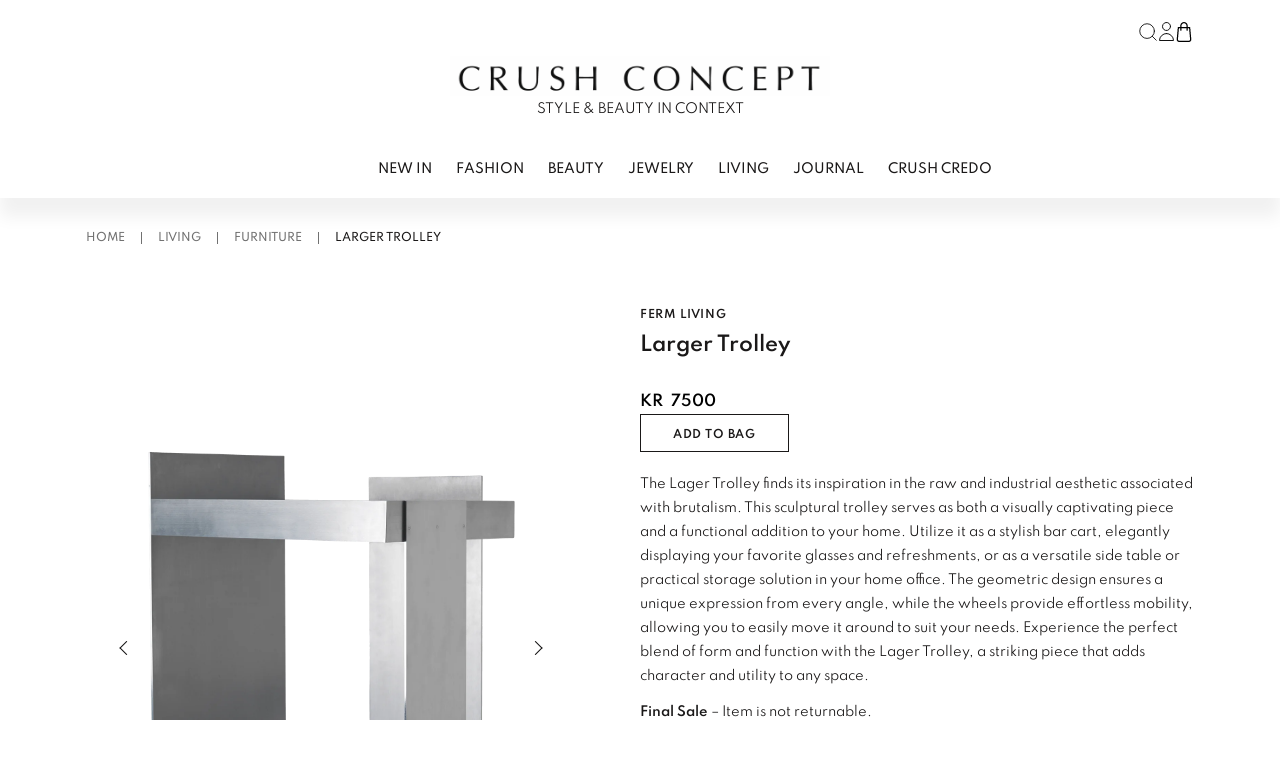

--- FILE ---
content_type: text/html; charset=UTF-8
request_url: https://crushconcept.no/product/larger-trolley/
body_size: 18832
content:

<!doctype html>
<html lang="nb-NO">

<head>
  <meta charset="utf-8">
  <meta name="viewport" content="width=device-width, initial-scale=1">
  <script src="https://code.jquery.com/jquery-3.7.1.slim.min.js" integrity="sha256-kmHvs0B+OpCW5GVHUNjv9rOmY0IvSIRcf7zGUDTDQM8=" crossorigin="anonymous"></script>
  <meta name='robots' content='index, follow, max-image-preview:large, max-snippet:-1, max-video-preview:-1' />

	<!-- This site is optimized with the Yoast SEO plugin v26.8 - https://yoast.com/product/yoast-seo-wordpress/ -->
	<title>Larger Trolley - Crush Concept</title>
	<meta name="description" content="Larger trolley experience the perfect blend of form and function with the Lager Trolley, a striking piece that adds character and utility to any space." />
	<link rel="canonical" href="https://crushconcept.no/product/larger-trolley/" />
	<meta property="og:locale" content="nb_NO" />
	<meta property="og:type" content="article" />
	<meta property="og:title" content="Larger Trolley - Crush Concept" />
	<meta property="og:description" content="Larger trolley experience the perfect blend of form and function with the Lager Trolley, a striking piece that adds character and utility to any space." />
	<meta property="og:url" content="https://crushconcept.no/product/larger-trolley/" />
	<meta property="og:site_name" content="Crush Concept" />
	<meta property="article:publisher" content="https://www.facebook.com/crushconcept.no" />
	<meta property="article:modified_time" content="2023-11-05T09:11:40+00:00" />
	<meta property="og:image" content="https://crushconcept.no/app/uploads/2023/09/FL_trolley_1440x.png.webp" />
	<meta property="og:image:width" content="1440" />
	<meta property="og:image:height" content="1920" />
	<meta property="og:image:type" content="image/webp" />
	<meta name="twitter:card" content="summary_large_image" />
	<script type="application/ld+json" class="yoast-schema-graph">{"@context":"https://schema.org","@graph":[{"@type":"WebPage","@id":"https://crushconcept.no/product/larger-trolley/","url":"https://crushconcept.no/product/larger-trolley/","name":"Larger Trolley - Crush Concept","isPartOf":{"@id":"https://crushconcept.no/#website"},"primaryImageOfPage":{"@id":"https://crushconcept.no/product/larger-trolley/#primaryimage"},"image":{"@id":"https://crushconcept.no/product/larger-trolley/#primaryimage"},"thumbnailUrl":"https://crushconcept.no/app/uploads/2023/09/FL_trolley_1440x.png.webp","datePublished":"2023-09-17T11:49:04+00:00","dateModified":"2023-11-05T09:11:40+00:00","description":"Larger trolley experience the perfect blend of form and function with the Lager Trolley, a striking piece that adds character and utility to any space.","breadcrumb":{"@id":"https://crushconcept.no/product/larger-trolley/#breadcrumb"},"inLanguage":"nb-NO","potentialAction":[{"@type":"ReadAction","target":["https://crushconcept.no/product/larger-trolley/"]}]},{"@type":"ImageObject","inLanguage":"nb-NO","@id":"https://crushconcept.no/product/larger-trolley/#primaryimage","url":"https://crushconcept.no/app/uploads/2023/09/FL_trolley_1440x.png.webp","contentUrl":"https://crushconcept.no/app/uploads/2023/09/FL_trolley_1440x.png.webp","width":1440,"height":1920},{"@type":"BreadcrumbList","@id":"https://crushconcept.no/product/larger-trolley/#breadcrumb","itemListElement":[{"@type":"ListItem","position":1,"name":"Home","item":"https://crushconcept.no/"},{"@type":"ListItem","position":2,"name":"ALL PRODUCTS","item":"https://crushconcept.no/all-products/"},{"@type":"ListItem","position":3,"name":"Larger Trolley"}]},{"@type":"WebSite","@id":"https://crushconcept.no/#website","url":"https://crushconcept.no/","name":"Crush Concept","description":"BEAUTY &amp; STYLE IN CONTEXT","publisher":{"@id":"https://crushconcept.no/#organization"},"potentialAction":[{"@type":"SearchAction","target":{"@type":"EntryPoint","urlTemplate":"https://crushconcept.no/?s={search_term_string}"},"query-input":{"@type":"PropertyValueSpecification","valueRequired":true,"valueName":"search_term_string"}}],"inLanguage":"nb-NO"},{"@type":"Organization","@id":"https://crushconcept.no/#organization","name":"Crush Concept","url":"https://crushconcept.no/","logo":{"@type":"ImageObject","inLanguage":"nb-NO","@id":"https://crushconcept.no/#/schema/logo/image/","url":"https://crushconcept.no/app/uploads/2023/07/logo_nettside.jpeg","contentUrl":"https://crushconcept.no/app/uploads/2023/07/logo_nettside.jpeg","width":1038,"height":214,"caption":"Crush Concept"},"image":{"@id":"https://crushconcept.no/#/schema/logo/image/"},"sameAs":["https://www.facebook.com/crushconcept.no"]}]}</script>
	<!-- / Yoast SEO plugin. -->


<link rel='dns-prefetch' href='//static.addtoany.com' />
<link rel="alternate" title="oEmbed (JSON)" type="application/json+oembed" href="https://crushconcept.no/wp-json/oembed/1.0/embed?url=https%3A%2F%2Fcrushconcept.no%2Fproduct%2Flarger-trolley%2F" />
<link rel="alternate" title="oEmbed (XML)" type="text/xml+oembed" href="https://crushconcept.no/wp-json/oembed/1.0/embed?url=https%3A%2F%2Fcrushconcept.no%2Fproduct%2Flarger-trolley%2F&#038;format=xml" />
<style id='wp-img-auto-sizes-contain-inline-css'>
img:is([sizes=auto i],[sizes^="auto," i]){contain-intrinsic-size:3000px 1500px}
/*# sourceURL=wp-img-auto-sizes-contain-inline-css */
</style>
<link rel='stylesheet' id='font-awesome-css' href='https://crushconcept.no/app/plugins/woocommerce-ajax-filters/berocket/assets/css/font-awesome.min.css?ver=6.9' media='all' />
<link rel='stylesheet' id='berocket_aapf_widget-style-css' href='https://crushconcept.no/app/plugins/woocommerce-ajax-filters/assets/frontend/css/fullmain.min.css?ver=3.1.9.6' media='all' />
<style id='woocommerce-inline-inline-css'>
.woocommerce form .form-row .required { visibility: visible; }
/*# sourceURL=woocommerce-inline-inline-css */
</style>
<link rel='stylesheet' id='woo-variation-swatches-css' href='https://crushconcept.no/app/plugins/woo-variation-swatches/assets/css/frontend.min.css?ver=1763426110' media='all' />
<style id='woo-variation-swatches-inline-css'>
:root {
--wvs-tick:url("data:image/svg+xml;utf8,%3Csvg filter='drop-shadow(0px 0px 2px rgb(0 0 0 / .8))' xmlns='http://www.w3.org/2000/svg'  viewBox='0 0 30 30'%3E%3Cpath fill='none' stroke='%23ffffff' stroke-linecap='round' stroke-linejoin='round' stroke-width='4' d='M4 16L11 23 27 7'/%3E%3C/svg%3E");

--wvs-cross:url("data:image/svg+xml;utf8,%3Csvg filter='drop-shadow(0px 0px 5px rgb(255 255 255 / .6))' xmlns='http://www.w3.org/2000/svg' width='72px' height='72px' viewBox='0 0 24 24'%3E%3Cpath fill='none' stroke='%231c0100' stroke-linecap='round' stroke-width='0.6' d='M5 5L19 19M19 5L5 19'/%3E%3C/svg%3E");
--wvs-single-product-item-width:30px;
--wvs-single-product-item-height:30px;
--wvs-single-product-item-font-size:16px}
/*# sourceURL=woo-variation-swatches-inline-css */
</style>
<link rel='stylesheet' id='addtoany-css' href='https://crushconcept.no/app/plugins/add-to-any/addtoany.min.css?ver=1.16' media='all' />
<link rel='stylesheet' id='app/0-css' href='https://crushconcept.no/app/themes/crush-concept/public/app.a48619.css' media='all' />
<script src="https://crushconcept.no/wp/wp-includes/js/jquery/jquery.min.js?ver=3.7.1" id="jquery-core-js"></script>
<script id="addtoany-core-js-before">
window.a2a_config=window.a2a_config||{};a2a_config.callbacks=[];a2a_config.overlays=[];a2a_config.templates={};a2a_localize = {
	Share: "Share",
	Save: "Save",
	Subscribe: "Subscribe",
	Email: "Email",
	Bookmark: "Bookmark",
	ShowAll: "Show all",
	ShowLess: "Show less",
	FindServices: "Find service(s)",
	FindAnyServiceToAddTo: "Instantly find any service to add to",
	PoweredBy: "Powered by",
	ShareViaEmail: "Share via email",
	SubscribeViaEmail: "Subscribe via email",
	BookmarkInYourBrowser: "Bookmark in your browser",
	BookmarkInstructions: "Press Ctrl+D or \u2318+D to bookmark this page",
	AddToYourFavorites: "Add to your favorites",
	SendFromWebOrProgram: "Send from any email address or email program",
	EmailProgram: "Email program",
	More: "More&#8230;",
	ThanksForSharing: "Thanks for sharing!",
	ThanksForFollowing: "Thanks for following!"
};


//# sourceURL=addtoany-core-js-before
</script>
<script defer src="https://static.addtoany.com/menu/page.js" id="addtoany-core-js"></script>
<script defer src="https://crushconcept.no/app/plugins/add-to-any/addtoany.min.js?ver=1.1" id="addtoany-jquery-js"></script>
<script src="https://crushconcept.no/app/plugins/woocommerce/assets/js/jquery-blockui/jquery.blockUI.min.js?ver=2.7.0-wc.10.4.3" id="wc-jquery-blockui-js" data-wp-strategy="defer"></script>
<script id="wc-add-to-cart-js-extra">
var wc_add_to_cart_params = {"ajax_url":"/wp/wp-admin/admin-ajax.php","wc_ajax_url":"/?wc-ajax=%%endpoint%%","i18n_view_cart":"View cart","cart_url":"https://crushconcept.no/shopping-bag/","is_cart":"","cart_redirect_after_add":"no"};
//# sourceURL=wc-add-to-cart-js-extra
</script>
<script src="https://crushconcept.no/app/plugins/woocommerce/assets/js/frontend/add-to-cart.min.js?ver=10.4.3" id="wc-add-to-cart-js" defer data-wp-strategy="defer"></script>
<script id="wc-single-product-js-extra">
var wc_single_product_params = {"i18n_required_rating_text":"Please select a rating","i18n_rating_options":["1 of 5 stars","2 of 5 stars","3 of 5 stars","4 of 5 stars","5 of 5 stars"],"i18n_product_gallery_trigger_text":"View full-screen image gallery","review_rating_required":"yes","flexslider":{"rtl":false,"animation":"slide","smoothHeight":true,"directionNav":false,"controlNav":"thumbnails","slideshow":false,"animationSpeed":500,"animationLoop":false,"allowOneSlide":false},"zoom_enabled":"","zoom_options":[],"photoswipe_enabled":"","photoswipe_options":{"shareEl":false,"closeOnScroll":false,"history":false,"hideAnimationDuration":0,"showAnimationDuration":0},"flexslider_enabled":""};
//# sourceURL=wc-single-product-js-extra
</script>
<script src="https://crushconcept.no/app/plugins/woocommerce/assets/js/frontend/single-product.min.js?ver=10.4.3" id="wc-single-product-js" defer data-wp-strategy="defer"></script>
<script src="https://crushconcept.no/app/plugins/woocommerce/assets/js/js-cookie/js.cookie.min.js?ver=2.1.4-wc.10.4.3" id="wc-js-cookie-js" defer data-wp-strategy="defer"></script>
<script id="woocommerce-js-extra">
var woocommerce_params = {"ajax_url":"/wp/wp-admin/admin-ajax.php","wc_ajax_url":"/?wc-ajax=%%endpoint%%","i18n_password_show":"Show password","i18n_password_hide":"Hide password"};
//# sourceURL=woocommerce-js-extra
</script>
<script src="https://crushconcept.no/app/plugins/woocommerce/assets/js/frontend/woocommerce.min.js?ver=10.4.3" id="woocommerce-js" defer data-wp-strategy="defer"></script>
<link rel="https://api.w.org/" href="https://crushconcept.no/wp-json/" /><link rel="alternate" title="JSON" type="application/json" href="https://crushconcept.no/wp-json/wp/v2/product/10258" /><link rel="EditURI" type="application/rsd+xml" title="RSD" href="https://crushconcept.no/wp/xmlrpc.php?rsd" />
<link rel='shortlink' href='https://crushconcept.no/?p=10258' />
	<noscript><style>.woocommerce-product-gallery{ opacity: 1 !important; }</style></noscript>
	<style>.recentcomments a{display:inline !important;padding:0 !important;margin:0 !important;}</style><link rel="icon" href="https://crushconcept.no/app/uploads/2024/04/cropped-C-32x32.png" sizes="32x32" />
<link rel="icon" href="https://crushconcept.no/app/uploads/2024/04/cropped-C-192x192.png" sizes="192x192" />
<link rel="apple-touch-icon" href="https://crushconcept.no/app/uploads/2024/04/cropped-C-180x180.png" />
<meta name="msapplication-TileImage" content="https://crushconcept.no/app/uploads/2024/04/cropped-C-270x270.png" />
  <!-- Google Tag Manager -->

      <!-- Google Tag Manager -->
    <script>
      (function(w, d, s, l, i) {
        w[l] = w[l] || [];
        w[l].push({
          'gtm.start': new Date().getTime(),
          event: 'gtm.js'
        });
        var f = d.getElementsByTagName(s)[0],
          j = d.createElement(s),
          dl = l != 'dataLayer' ? '&l=' + l : '';
        j.async = true;
        j.src =
          'https://www.googletagmanager.com/gtm.js?id=' + i + dl;
        f.parentNode.insertBefore(j, f);
      })(window, document, 'script', 'dataLayer', 'GTM-WG9ZFQJ');
    </script>
    <!-- End Google Tag Manager -->
  
  <script>
    window.store_nonce = 'c5c13efc91';
  </script>

<link rel='stylesheet' id='wc-blocks-style-css' href='https://crushconcept.no/app/plugins/woocommerce/assets/client/blocks/wc-blocks.css?ver=wc-10.4.3' media='all' />
<style id='global-styles-inline-css'>
:root{--wp--preset--aspect-ratio--square: 1;--wp--preset--aspect-ratio--4-3: 4/3;--wp--preset--aspect-ratio--3-4: 3/4;--wp--preset--aspect-ratio--3-2: 3/2;--wp--preset--aspect-ratio--2-3: 2/3;--wp--preset--aspect-ratio--16-9: 16/9;--wp--preset--aspect-ratio--9-16: 9/16;--wp--preset--color--black: #000000;--wp--preset--color--cyan-bluish-gray: #abb8c3;--wp--preset--color--white: #ffffff;--wp--preset--color--pale-pink: #f78da7;--wp--preset--color--vivid-red: #cf2e2e;--wp--preset--color--luminous-vivid-orange: #ff6900;--wp--preset--color--luminous-vivid-amber: #fcb900;--wp--preset--color--light-green-cyan: #7bdcb5;--wp--preset--color--vivid-green-cyan: #00d084;--wp--preset--color--pale-cyan-blue: #8ed1fc;--wp--preset--color--vivid-cyan-blue: #0693e3;--wp--preset--color--vivid-purple: #9b51e0;--wp--preset--color--primary: #525ddc;--wp--preset--gradient--vivid-cyan-blue-to-vivid-purple: linear-gradient(135deg,rgb(6,147,227) 0%,rgb(155,81,224) 100%);--wp--preset--gradient--light-green-cyan-to-vivid-green-cyan: linear-gradient(135deg,rgb(122,220,180) 0%,rgb(0,208,130) 100%);--wp--preset--gradient--luminous-vivid-amber-to-luminous-vivid-orange: linear-gradient(135deg,rgb(252,185,0) 0%,rgb(255,105,0) 100%);--wp--preset--gradient--luminous-vivid-orange-to-vivid-red: linear-gradient(135deg,rgb(255,105,0) 0%,rgb(207,46,46) 100%);--wp--preset--gradient--very-light-gray-to-cyan-bluish-gray: linear-gradient(135deg,rgb(238,238,238) 0%,rgb(169,184,195) 100%);--wp--preset--gradient--cool-to-warm-spectrum: linear-gradient(135deg,rgb(74,234,220) 0%,rgb(151,120,209) 20%,rgb(207,42,186) 40%,rgb(238,44,130) 60%,rgb(251,105,98) 80%,rgb(254,248,76) 100%);--wp--preset--gradient--blush-light-purple: linear-gradient(135deg,rgb(255,206,236) 0%,rgb(152,150,240) 100%);--wp--preset--gradient--blush-bordeaux: linear-gradient(135deg,rgb(254,205,165) 0%,rgb(254,45,45) 50%,rgb(107,0,62) 100%);--wp--preset--gradient--luminous-dusk: linear-gradient(135deg,rgb(255,203,112) 0%,rgb(199,81,192) 50%,rgb(65,88,208) 100%);--wp--preset--gradient--pale-ocean: linear-gradient(135deg,rgb(255,245,203) 0%,rgb(182,227,212) 50%,rgb(51,167,181) 100%);--wp--preset--gradient--electric-grass: linear-gradient(135deg,rgb(202,248,128) 0%,rgb(113,206,126) 100%);--wp--preset--gradient--midnight: linear-gradient(135deg,rgb(2,3,129) 0%,rgb(40,116,252) 100%);--wp--preset--font-size--small: 13px;--wp--preset--font-size--medium: 20px;--wp--preset--font-size--large: 36px;--wp--preset--font-size--x-large: 42px;--wp--preset--spacing--20: 0.44rem;--wp--preset--spacing--30: 0.67rem;--wp--preset--spacing--40: 1rem;--wp--preset--spacing--50: 1.5rem;--wp--preset--spacing--60: 2.25rem;--wp--preset--spacing--70: 3.38rem;--wp--preset--spacing--80: 5.06rem;--wp--preset--shadow--natural: 6px 6px 9px rgba(0, 0, 0, 0.2);--wp--preset--shadow--deep: 12px 12px 50px rgba(0, 0, 0, 0.4);--wp--preset--shadow--sharp: 6px 6px 0px rgba(0, 0, 0, 0.2);--wp--preset--shadow--outlined: 6px 6px 0px -3px rgb(255, 255, 255), 6px 6px rgb(0, 0, 0);--wp--preset--shadow--crisp: 6px 6px 0px rgb(0, 0, 0);}:where(body) { margin: 0; }.wp-site-blocks > .alignleft { float: left; margin-right: 2em; }.wp-site-blocks > .alignright { float: right; margin-left: 2em; }.wp-site-blocks > .aligncenter { justify-content: center; margin-left: auto; margin-right: auto; }:where(.is-layout-flex){gap: 0.5em;}:where(.is-layout-grid){gap: 0.5em;}.is-layout-flow > .alignleft{float: left;margin-inline-start: 0;margin-inline-end: 2em;}.is-layout-flow > .alignright{float: right;margin-inline-start: 2em;margin-inline-end: 0;}.is-layout-flow > .aligncenter{margin-left: auto !important;margin-right: auto !important;}.is-layout-constrained > .alignleft{float: left;margin-inline-start: 0;margin-inline-end: 2em;}.is-layout-constrained > .alignright{float: right;margin-inline-start: 2em;margin-inline-end: 0;}.is-layout-constrained > .aligncenter{margin-left: auto !important;margin-right: auto !important;}.is-layout-constrained > :where(:not(.alignleft):not(.alignright):not(.alignfull)){margin-left: auto !important;margin-right: auto !important;}body .is-layout-flex{display: flex;}.is-layout-flex{flex-wrap: wrap;align-items: center;}.is-layout-flex > :is(*, div){margin: 0;}body .is-layout-grid{display: grid;}.is-layout-grid > :is(*, div){margin: 0;}body{padding-top: 0px;padding-right: 0px;padding-bottom: 0px;padding-left: 0px;}a:where(:not(.wp-element-button)){text-decoration: underline;}:root :where(.wp-element-button, .wp-block-button__link){background-color: #32373c;border-width: 0;color: #fff;font-family: inherit;font-size: inherit;font-style: inherit;font-weight: inherit;letter-spacing: inherit;line-height: inherit;padding-top: calc(0.667em + 2px);padding-right: calc(1.333em + 2px);padding-bottom: calc(0.667em + 2px);padding-left: calc(1.333em + 2px);text-decoration: none;text-transform: inherit;}.has-black-color{color: var(--wp--preset--color--black) !important;}.has-cyan-bluish-gray-color{color: var(--wp--preset--color--cyan-bluish-gray) !important;}.has-white-color{color: var(--wp--preset--color--white) !important;}.has-pale-pink-color{color: var(--wp--preset--color--pale-pink) !important;}.has-vivid-red-color{color: var(--wp--preset--color--vivid-red) !important;}.has-luminous-vivid-orange-color{color: var(--wp--preset--color--luminous-vivid-orange) !important;}.has-luminous-vivid-amber-color{color: var(--wp--preset--color--luminous-vivid-amber) !important;}.has-light-green-cyan-color{color: var(--wp--preset--color--light-green-cyan) !important;}.has-vivid-green-cyan-color{color: var(--wp--preset--color--vivid-green-cyan) !important;}.has-pale-cyan-blue-color{color: var(--wp--preset--color--pale-cyan-blue) !important;}.has-vivid-cyan-blue-color{color: var(--wp--preset--color--vivid-cyan-blue) !important;}.has-vivid-purple-color{color: var(--wp--preset--color--vivid-purple) !important;}.has-primary-color{color: var(--wp--preset--color--primary) !important;}.has-black-background-color{background-color: var(--wp--preset--color--black) !important;}.has-cyan-bluish-gray-background-color{background-color: var(--wp--preset--color--cyan-bluish-gray) !important;}.has-white-background-color{background-color: var(--wp--preset--color--white) !important;}.has-pale-pink-background-color{background-color: var(--wp--preset--color--pale-pink) !important;}.has-vivid-red-background-color{background-color: var(--wp--preset--color--vivid-red) !important;}.has-luminous-vivid-orange-background-color{background-color: var(--wp--preset--color--luminous-vivid-orange) !important;}.has-luminous-vivid-amber-background-color{background-color: var(--wp--preset--color--luminous-vivid-amber) !important;}.has-light-green-cyan-background-color{background-color: var(--wp--preset--color--light-green-cyan) !important;}.has-vivid-green-cyan-background-color{background-color: var(--wp--preset--color--vivid-green-cyan) !important;}.has-pale-cyan-blue-background-color{background-color: var(--wp--preset--color--pale-cyan-blue) !important;}.has-vivid-cyan-blue-background-color{background-color: var(--wp--preset--color--vivid-cyan-blue) !important;}.has-vivid-purple-background-color{background-color: var(--wp--preset--color--vivid-purple) !important;}.has-primary-background-color{background-color: var(--wp--preset--color--primary) !important;}.has-black-border-color{border-color: var(--wp--preset--color--black) !important;}.has-cyan-bluish-gray-border-color{border-color: var(--wp--preset--color--cyan-bluish-gray) !important;}.has-white-border-color{border-color: var(--wp--preset--color--white) !important;}.has-pale-pink-border-color{border-color: var(--wp--preset--color--pale-pink) !important;}.has-vivid-red-border-color{border-color: var(--wp--preset--color--vivid-red) !important;}.has-luminous-vivid-orange-border-color{border-color: var(--wp--preset--color--luminous-vivid-orange) !important;}.has-luminous-vivid-amber-border-color{border-color: var(--wp--preset--color--luminous-vivid-amber) !important;}.has-light-green-cyan-border-color{border-color: var(--wp--preset--color--light-green-cyan) !important;}.has-vivid-green-cyan-border-color{border-color: var(--wp--preset--color--vivid-green-cyan) !important;}.has-pale-cyan-blue-border-color{border-color: var(--wp--preset--color--pale-cyan-blue) !important;}.has-vivid-cyan-blue-border-color{border-color: var(--wp--preset--color--vivid-cyan-blue) !important;}.has-vivid-purple-border-color{border-color: var(--wp--preset--color--vivid-purple) !important;}.has-primary-border-color{border-color: var(--wp--preset--color--primary) !important;}.has-vivid-cyan-blue-to-vivid-purple-gradient-background{background: var(--wp--preset--gradient--vivid-cyan-blue-to-vivid-purple) !important;}.has-light-green-cyan-to-vivid-green-cyan-gradient-background{background: var(--wp--preset--gradient--light-green-cyan-to-vivid-green-cyan) !important;}.has-luminous-vivid-amber-to-luminous-vivid-orange-gradient-background{background: var(--wp--preset--gradient--luminous-vivid-amber-to-luminous-vivid-orange) !important;}.has-luminous-vivid-orange-to-vivid-red-gradient-background{background: var(--wp--preset--gradient--luminous-vivid-orange-to-vivid-red) !important;}.has-very-light-gray-to-cyan-bluish-gray-gradient-background{background: var(--wp--preset--gradient--very-light-gray-to-cyan-bluish-gray) !important;}.has-cool-to-warm-spectrum-gradient-background{background: var(--wp--preset--gradient--cool-to-warm-spectrum) !important;}.has-blush-light-purple-gradient-background{background: var(--wp--preset--gradient--blush-light-purple) !important;}.has-blush-bordeaux-gradient-background{background: var(--wp--preset--gradient--blush-bordeaux) !important;}.has-luminous-dusk-gradient-background{background: var(--wp--preset--gradient--luminous-dusk) !important;}.has-pale-ocean-gradient-background{background: var(--wp--preset--gradient--pale-ocean) !important;}.has-electric-grass-gradient-background{background: var(--wp--preset--gradient--electric-grass) !important;}.has-midnight-gradient-background{background: var(--wp--preset--gradient--midnight) !important;}.has-small-font-size{font-size: var(--wp--preset--font-size--small) !important;}.has-medium-font-size{font-size: var(--wp--preset--font-size--medium) !important;}.has-large-font-size{font-size: var(--wp--preset--font-size--large) !important;}.has-x-large-font-size{font-size: var(--wp--preset--font-size--x-large) !important;}
/*# sourceURL=global-styles-inline-css */
</style>
</head>

<body class="wp-singular product-template-default single single-product postid-10258 wp-embed-responsive wp-theme-crush-concept theme-crush-concept woocommerce woocommerce-page woocommerce-no-js woo-variation-swatches wvs-behavior-blur wvs-theme-crush-concept wvs-show-label wvs-tooltip larger-trolley">
    
  <div id="app">
    <header class="header">
  <div class="container-lg bg-white">
    <div class="relative flex flex-row-reverse items-center py-4 lg:flex-col lg:pt-4 lg:pb-4">

      <div class="inline-flex lg:ml-auto h-8">
        <div class="flex gap-3 xl:gap-5">
  <button class="searchTriggerDesktop hidden lg:flex items-center cursor-pointer">
    <svg xmlns="http://www.w3.org/2000/svg" width="22" height="22" viewBox="0 0 24 24" fill="none" stroke="#121212"
  stroke-width="1" stroke-linecap="round" stroke-linejoin="round" class="feather feather-search">
  <circle cx="11" cy="11" r="8"></circle>
  <line x1="21" y1="21" x2="16.65" y2="16.65"></line>
</svg>
  </button>

  <a href="https://crushconcept.no/my-account/" class="hidden lg:flex items-center hover:border-none">
    <svg height="19" viewBox="0 0 15 19" width="15" xmlns="http://www.w3.org/2000/svg"><g fill="none" stroke="#121212" stroke-linecap="round" stroke-linejoin="round"><path d="m8 4a4 4 0 1 1 -1.172-2.828 4 4 0 0 1 1.172 2.828z" transform="translate(3.5 .5)"/><path d="m7 0a7 7 0 0 0 -7 7h14a7 7 0 0 0 -7-7z" transform="translate(.5 11.5)"/></g></svg>    <span class="sr-only">
      Log in or register
    </span>
  </a>

  <button class="relative flex items-center" x-data @click="$store.cart.toggleMiniCart()">
    <svg enable-background="new 0 0 512 512" height="20" viewBox="0 0 512 512" width="20" xmlns="http://www.w3.org/2000/svg"><path d="m443.188 442.208-27.232-299.648c-.768-8.256-7.68-14.56-15.968-14.56h-48v-32c0-25.728-9.952-49.888-28.032-67.968-18.08-18.08-42.24-28.032-67.968-28.032-52.928 0-96 43.072-96 96v32h-48c-8.288 0-15.2 6.304-15.936 14.56l-27.232 299.648c-1.632 17.856 4.384 35.712 16.48 48.96s29.312 20.832 47.264 20.832h246.88c17.952 0 35.168-7.584 47.264-20.832s18.08-31.104 16.48-48.96zm-251.2-346.208c0-35.296 28.704-64 64-64 17.184 0 33.28 6.624 45.344 18.656s18.656 28.16 18.656 45.344v32h-128zm211.072 373.6c-6.144 6.688-14.528 10.4-23.648 10.4h-246.848c-9.088 0-17.504-3.712-23.616-10.432-6.144-6.72-9.056-15.392-8.224-24.48l25.888-285.088h33.376v48c0 8.832 7.168 16 16 16s16-7.168 16-16v-48h128v48c0 8.832 7.168 16 16 16s16-7.168 16-16v-48h33.376l25.92 285.12c.832 9.056-2.08 17.76-8.224 24.48z"/></svg>    <span
      class="minicart_count absolute -top-1 -right-2 text-xs bg-black-900 text-white w-5 h-5 rounded-full border-solid border border-black-800 leading-5 hidden"
      x-html="$store.cart.cart.items_count">
      0
    </span>
    <span class="sr-only">
      Cart
    </span>
  </button>
</div>
      </div>

      <a class="mx-auto text-black-800 uppercase hover:border-transparent flex flex-col justify-center items-center mt-2 "
        href="https://crushconcept.no/">
        <img src="https://crushconcept.no/app/themes/crush-concept/public/images/logo.png" alt="Crush Concept" class="w-auto h-7 md:h-10 mb-1" height="40" width="380" />
        <div class="text-xs md:text-sm">
          Style & Beauty in Context
        </div>
      </a>

      <button class="nav-button" id="hamburger">
        <span></span>
        <span></span>
        <span></span>
        <span></span>
      </button>

      <nav class="nav-mobile lg:hidden uppercase" id="navMobile">
        <div class="slide-auto">
          <ul class="mobile px-0">
                          <li class="border-b border-gray-500">
                <a id="label-0"
                  class="nav-link block w-full py-3 "
                  data-submenu="mobile-"
                  href=" https://crushconcept.no/shop/newin/">NEW IN</a>
              </li>
                          <li class="border-b border-gray-500">
                <a id="label-1"
                  class="nav-link block w-full py-3 nav-submenu"
                  data-submenu="mobile-submenu-1"
                  href=" https://crushconcept.no/shop/fashion/">FASHION</a>
              </li>
                          <li class="border-b border-gray-500">
                <a id="label-2"
                  class="nav-link block w-full py-3 nav-submenu"
                  data-submenu="mobile-submenu-2"
                  href=" https://crushconcept.no/shop/beauty/">BEAUTY</a>
              </li>
                          <li class="border-b border-gray-500">
                <a id="label-3"
                  class="nav-link block w-full py-3 nav-submenu"
                  data-submenu="mobile-submenu-3"
                  href=" https://crushconcept.no/shop/jewelry/">JEWELRY</a>
              </li>
                          <li class="border-b border-gray-500">
                <a id="label-4"
                  class="nav-link block w-full py-3 nav-submenu"
                  data-submenu="mobile-submenu-4"
                  href=" https://crushconcept.no/shop/living/">LIVING</a>
              </li>
                          <li class="border-b border-gray-500">
                <a id="label-5"
                  class="nav-link block w-full py-3 nav-submenu"
                  data-submenu="mobile-submenu-5"
                  href=" https://crushconcept.no/category/journal/">Journal</a>
              </li>
                          <li class="border-b border-gray-500">
                <a id="label-6"
                  class="nav-link block w-full py-3 "
                  data-submenu="mobile-"
                  href=" https://crushconcept.no/crush-credo/">CRUSH CREDO</a>
              </li>
                      </ul>
          <div class="flex flex-col">
  <a href="https://crushconcept.no/my-account/" class="border-b border-gray-400 flex items-center py-4 mb-1 cursor-pointer text-sm font-semibold text-black-800 px-3">
    <svg height="19" viewBox="0 0 15 19" width="15" xmlns="http://www.w3.org/2000/svg"><g fill="none" stroke="#121212" stroke-linecap="round" stroke-linejoin="round"><path d="m8 4a4 4 0 1 1 -1.172-2.828 4 4 0 0 1 1.172 2.828z" transform="translate(3.5 .5)"/><path d="m7 0a7 7 0 0 0 -7 7h14a7 7 0 0 0 -7-7z" transform="translate(.5 11.5)"/></g></svg> <span class="ml-3 text-xs h-3">LOG IN</span>
  </a>
  <button id="searchTriggerMobile" class="border-b border-gray-400 flex items-center py-4 mb-1 cursor-pointer text-sm font-semibold text-black-800 px-3">
    <svg xmlns="http://www.w3.org/2000/svg" width="22" height="22" viewBox="0 0 24 24" fill="none" stroke="#121212"
  stroke-width="1" stroke-linecap="round" stroke-linejoin="round" class="feather feather-search">
  <circle cx="11" cy="11" r="8"></circle>
  <line x1="21" y1="21" x2="16.65" y2="16.65"></line>
</svg>
    <span class="ml-3 text-xs h-3">SEARCH</span>
  </button>
</div>
        </div>
        <div class="submenus" id="submenus">
                      <div class="submenu-mobile slide-auto" id="mobile-submenu-1">
    <button class='nav-link close-mobile-submenu w-full text-left py-5 sticky top-0 bg-white flex items-center gap-2'>
      <svg xmlns="http://www.w3.org/2000/svg" width="24" height="24" viewBox="0 0 24 24" fill="none" stroke="currentColor" stroke-width="2" stroke-linecap="round" stroke-linejoin="round" class="feather feather-chevron-left"><polyline points="15 18 9 12 15 6"></polyline></svg>      <div class="pt-1">
        Go back
      </div>
    </button>
    <div class="flex flex-col px-3 py-1">
      <ul class="pl-0 list-none">
        <li>
          <a class="block lg:inline-block uppercase text-sm text-black-800 mb-3 hover:border-b hover:border-black-800"
            href="https://crushconcept.no/shop/fashion/">
            FASHION - show all
          </a>
        </li>
      </ul>
              <div>
    <ul class="pl-0 list-none">
                          <li>
          <a class="block lg:inline-block uppercase text-sm text-black-800 mb-3 hover:border-b hover:border-black-800"
            href="https://crushconcept.no/shop/fashion/bags/">BAGS</a>
        </li>
                      <li>
          <a class="block lg:inline-block uppercase text-sm text-black-800 mb-3 hover:border-b hover:border-black-800"
            href="https://crushconcept.no/shop/fashion/belts/">BELTS</a>
        </li>
                      <li>
          <a class="block lg:inline-block uppercase text-sm text-black-800 mb-3 hover:border-b hover:border-black-800"
            href="https://crushconcept.no/shop/fashion/blazers/">BLAZERS</a>
        </li>
                      <li>
          <a class="block lg:inline-block uppercase text-sm text-black-800 mb-3 hover:border-b hover:border-black-800"
            href="https://crushconcept.no/shop/fashion/dresses/">DRESSES + SKIRTS</a>
        </li>
                      <li>
          <a class="block lg:inline-block uppercase text-sm text-black-800 mb-3 hover:border-b hover:border-black-800"
            href="https://crushconcept.no/shop/fashion/hats/">HATS</a>
        </li>
                      <li>
          <a class="block lg:inline-block uppercase text-sm text-black-800 mb-3 hover:border-b hover:border-black-800"
            href="https://crushconcept.no/shop/fashion/hosiery/">HOSIERY</a>
        </li>
                      <li>
          <a class="block lg:inline-block uppercase text-sm text-black-800 mb-3 hover:border-b hover:border-black-800"
            href="https://crushconcept.no/shop/fashion/jeans/">JEANS</a>
        </li>
                      <li>
          <a class="block lg:inline-block uppercase text-sm text-black-800 mb-3 hover:border-b hover:border-black-800"
            href="https://crushconcept.no/shop/fashion/knitwear/">KNIT + SWEATERS</a>
        </li>
                      <li>
          <a class="block lg:inline-block uppercase text-sm text-black-800 mb-3 hover:border-b hover:border-black-800"
            href="https://crushconcept.no/shop/fashion/trousers/">TROUSERS</a>
        </li>
                      <li>
          <a class="block lg:inline-block uppercase text-sm text-black-800 mb-3 hover:border-b hover:border-black-800"
            href="https://crushconcept.no/shop/fashion/sport/">SPORT</a>
        </li>
          
  </ul>
</div>
              <div>
    <ul class="pl-0 list-none">
                          <li>
          <a class="block lg:inline-block uppercase text-sm text-black-800 mb-3 hover:border-b hover:border-black-800"
            href="https://crushconcept.no/shop/fashion/shirts/">SHIRTS + BLOUSES</a>
        </li>
                      <li>
          <a class="block lg:inline-block uppercase text-sm text-black-800 mb-3 hover:border-b hover:border-black-800"
            href="https://crushconcept.no/shop/fashion/shoes/">SHOES</a>
        </li>
                      <li>
          <a class="block lg:inline-block uppercase text-sm text-black-800 mb-3 hover:border-b hover:border-black-800"
            href="https://crushconcept.no/shop/fashion/sunglasses/">SUNGLASSES</a>
        </li>
                      <li>
          <a class="block lg:inline-block uppercase text-sm text-black-800 mb-3 hover:border-b hover:border-black-800"
            href="https://crushconcept.no/shop/fashion/tops/">TOPS</a>
        </li>
                      <li>
          <a class="block lg:inline-block uppercase text-sm text-black-800 mb-3 hover:border-b hover:border-black-800"
            href="https://crushconcept.no/shop/fashion/beachwear/">BEACHWEAR</a>
        </li>
                      <li>
          <a class="block lg:inline-block uppercase text-sm text-black-800 mb-3 hover:border-b hover:border-black-800"
            href="https://crushconcept.no/shop/fashion/scarves/">SCARVES</a>
        </li>
                      <li>
          <a class="block lg:inline-block uppercase text-sm text-black-800 mb-3 hover:border-b hover:border-black-800"
            href="https://crushconcept.no/shop/fashion/outerwear/">OUTERWEAR</a>
        </li>
                      <li>
          <a class="block lg:inline-block uppercase text-sm text-black-800 mb-3 hover:border-b hover:border-black-800"
            href="https://crushconcept.no/shop/fashion/gloves/">GLOVES</a>
        </li>
          
  </ul>
</div>
          </div>
  </div>
                      <div class="submenu-mobile slide-auto" id="mobile-submenu-2">
    <button class='nav-link close-mobile-submenu w-full text-left py-5 sticky top-0 bg-white flex items-center gap-2'>
      <svg xmlns="http://www.w3.org/2000/svg" width="24" height="24" viewBox="0 0 24 24" fill="none" stroke="currentColor" stroke-width="2" stroke-linecap="round" stroke-linejoin="round" class="feather feather-chevron-left"><polyline points="15 18 9 12 15 6"></polyline></svg>      <div class="pt-1">
        Go back
      </div>
    </button>
    <div class="flex flex-col px-3 py-1">
      <ul class="pl-0 list-none">
        <li>
          <a class="block lg:inline-block uppercase text-sm text-black-800 mb-3 hover:border-b hover:border-black-800"
            href="https://crushconcept.no/shop/beauty/">
            BEAUTY - show all
          </a>
        </li>
      </ul>
              <div>
    <ul class="pl-0 list-none">
                          <li>
          <a class="block lg:inline-block uppercase text-sm text-black-800 mb-3 hover:border-b hover:border-black-800"
            href="https://crushconcept.no/shop/beauty/skincare/exfoliators/">EXFOLIATORS</a>
        </li>
                      <li>
          <a class="block lg:inline-block uppercase text-sm text-black-800 mb-3 hover:border-b hover:border-black-800"
            href="https://crushconcept.no/shop/beauty/skincare/cleansers/">CLEANSERS</a>
        </li>
                      <li>
          <a class="block lg:inline-block uppercase text-sm text-black-800 mb-3 hover:border-b hover:border-black-800"
            href="https://crushconcept.no/shop/beauty/skincare/eye-care/">EYE CARE</a>
        </li>
                      <li>
          <a class="block lg:inline-block uppercase text-sm text-black-800 mb-3 hover:border-b hover:border-black-800"
            href="https://crushconcept.no/shop/beauty/skincare/face-oil/">FACE OIL</a>
        </li>
                      <li>
          <a class="block lg:inline-block uppercase text-sm text-black-800 mb-3 hover:border-b hover:border-black-800"
            href="https://crushconcept.no/shop/beauty/skincare/lips/">LIPS</a>
        </li>
                      <li>
          <a class="block lg:inline-block uppercase text-sm text-black-800 mb-3 hover:border-b hover:border-black-800"
            href="https://crushconcept.no/shop/beauty/skincare/masks-skincare/">MASKS</a>
        </li>
                      <li>
          <a class="block lg:inline-block uppercase text-sm text-black-800 mb-3 hover:border-b hover:border-black-800"
            href="https://crushconcept.no/shop/beauty/skincare/mists-toners/">MISTS &amp; TONERS</a>
        </li>
                      <li>
          <a class="block lg:inline-block uppercase text-sm text-black-800 mb-3 hover:border-b hover:border-black-800"
            href="https://crushconcept.no/shop/beauty/skincare/moisturizers/">MOISTURIZERS</a>
        </li>
                      <li>
          <a class="block lg:inline-block uppercase text-sm text-black-800 mb-3 hover:border-b hover:border-black-800"
            href="https://crushconcept.no/shop/beauty/skincare/night-treatments/">NIGHT TREATMENTS</a>
        </li>
                      <li>
          <a class="block lg:inline-block uppercase text-sm text-black-800 mb-3 hover:border-b hover:border-black-800"
            href="https://crushconcept.no/shop/beauty/skincare/serums/">SERUMS</a>
        </li>
          
  </ul>
</div>
              <div>
    <ul class="pl-0 list-none">
                          <li>
          <a class="block lg:inline-block uppercase text-sm text-black-800 mb-3 hover:border-b hover:border-black-800"
            href="https://crushconcept.no/shop/beauty/makeup/">MAKEUP</a>
        </li>
                      <li>
          <a class="block lg:inline-block uppercase text-sm text-black-800 mb-3 hover:border-b hover:border-black-800"
            href="https://crushconcept.no/shop/beauty/bodycare/">BODYCARE</a>
        </li>
                      <li>
          <a class="block lg:inline-block uppercase text-sm text-black-800 mb-3 hover:border-b hover:border-black-800"
            href="https://crushconcept.no/shop/beauty/hands-feet/">HANDS &amp; FEET</a>
        </li>
                      <li>
          <a class="block lg:inline-block uppercase text-sm text-black-800 mb-3 hover:border-b hover:border-black-800"
            href="https://crushconcept.no/shop/beauty/fragrance/">FRAGRANCE</a>
        </li>
                      <li>
          <a class="block lg:inline-block uppercase text-sm text-black-800 mb-3 hover:border-b hover:border-black-800"
            href="https://crushconcept.no/shop/beauty/wellbeing/">WELLBEING</a>
        </li>
                      <li>
          <a class="block lg:inline-block uppercase text-sm text-black-800 mb-3 hover:border-b hover:border-black-800"
            href="https://crushconcept.no/shop/beauty/hair/">HAIR</a>
        </li>
                      <li>
          <a class="block lg:inline-block uppercase text-sm text-black-800 mb-3 hover:border-b hover:border-black-800"
            href="https://crushconcept.no/shop/beauty/oral-care/">ORAL CARE</a>
        </li>
          
  </ul>
</div>
          </div>
  </div>
                      <div class="submenu-mobile slide-auto" id="mobile-submenu-3">
    <button class='nav-link close-mobile-submenu w-full text-left py-5 sticky top-0 bg-white flex items-center gap-2'>
      <svg xmlns="http://www.w3.org/2000/svg" width="24" height="24" viewBox="0 0 24 24" fill="none" stroke="currentColor" stroke-width="2" stroke-linecap="round" stroke-linejoin="round" class="feather feather-chevron-left"><polyline points="15 18 9 12 15 6"></polyline></svg>      <div class="pt-1">
        Go back
      </div>
    </button>
    <div class="flex flex-col px-3 py-1">
      <ul class="pl-0 list-none">
        <li>
          <a class="block lg:inline-block uppercase text-sm text-black-800 mb-3 hover:border-b hover:border-black-800"
            href="https://crushconcept.no/shop/jewelry/">
            JEWELRY - show all
          </a>
        </li>
      </ul>
              <div>
    <ul class="pl-0 list-none">
                          <li>
          <a class="block lg:inline-block uppercase text-sm text-black-800 mb-3 hover:border-b hover:border-black-800"
            href="https://crushconcept.no/shop/jewelry/bracelet/">BRACELETS</a>
        </li>
                      <li>
          <a class="block lg:inline-block uppercase text-sm text-black-800 mb-3 hover:border-b hover:border-black-800"
            href="https://crushconcept.no/shop/jewelry/earrings/">EARRINGS</a>
        </li>
                      <li>
          <a class="block lg:inline-block uppercase text-sm text-black-800 mb-3 hover:border-b hover:border-black-800"
            href="https://crushconcept.no/shop/jewelry/fine-jewelry/">FINE JEWELRY</a>
        </li>
                      <li>
          <a class="block lg:inline-block uppercase text-sm text-black-800 mb-3 hover:border-b hover:border-black-800"
            href="https://crushconcept.no/shop/jewelry/necklaces/">NECKLACES</a>
        </li>
                      <li>
          <a class="block lg:inline-block uppercase text-sm text-black-800 mb-3 hover:border-b hover:border-black-800"
            href="https://crushconcept.no/shop/jewelry/pendants/">PENDANTS</a>
        </li>
                      <li>
          <a class="block lg:inline-block uppercase text-sm text-black-800 mb-3 hover:border-b hover:border-black-800"
            href="https://crushconcept.no/shop/jewelry/jewelry-boxes/">JEWELRY BOXES</a>
        </li>
                      <li>
          <a class="block lg:inline-block uppercase text-sm text-black-800 mb-3 hover:border-b hover:border-black-800"
            href="https://crushconcept.no/shop/jewelry/charms/">CHARMS</a>
        </li>
          
  </ul>
</div>
          </div>
  </div>
                      <div class="submenu-mobile slide-auto" id="mobile-submenu-4">
    <button class='nav-link close-mobile-submenu w-full text-left py-5 sticky top-0 bg-white flex items-center gap-2'>
      <svg xmlns="http://www.w3.org/2000/svg" width="24" height="24" viewBox="0 0 24 24" fill="none" stroke="currentColor" stroke-width="2" stroke-linecap="round" stroke-linejoin="round" class="feather feather-chevron-left"><polyline points="15 18 9 12 15 6"></polyline></svg>      <div class="pt-1">
        Go back
      </div>
    </button>
    <div class="flex flex-col px-3 py-1">
      <ul class="pl-0 list-none">
        <li>
          <a class="block lg:inline-block uppercase text-sm text-black-800 mb-3 hover:border-b hover:border-black-800"
            href="https://crushconcept.no/shop/living/">
            LIVING - show all
          </a>
        </li>
      </ul>
              <div>
    <ul class="pl-0 list-none">
                          <li>
          <a class="block lg:inline-block uppercase text-sm text-black-800 mb-3 hover:border-b hover:border-black-800"
            href="https://crushconcept.no/shop/living/candles-and-home-fragrance/">CANDLES + HOME FRAGRANCE</a>
        </li>
                      <li>
          <a class="block lg:inline-block uppercase text-sm text-black-800 mb-3 hover:border-b hover:border-black-800"
            href="https://crushconcept.no/shop/living/cushions-and-throws/">CUSHIONS + THROWS</a>
        </li>
                      <li>
          <a class="block lg:inline-block uppercase text-sm text-black-800 mb-3 hover:border-b hover:border-black-800"
            href="https://crushconcept.no/shop/living/decor-tabletop/">DECOR + TABLETOP</a>
        </li>
                      <li>
          <a class="block lg:inline-block uppercase text-sm text-black-800 mb-3 hover:border-b hover:border-black-800"
            href="https://crushconcept.no/shop/living/lighting/">LIGHTING</a>
        </li>
                      <li>
          <a class="block lg:inline-block uppercase text-sm text-black-800 mb-3 hover:border-b hover:border-black-800"
            href="https://crushconcept.no/shop/living/mirrors/">MIRRORS</a>
        </li>
                      <li>
          <a class="block lg:inline-block uppercase text-sm text-black-800 mb-3 hover:border-b hover:border-black-800"
            href="https://crushconcept.no/shop/living/books/">BOOKS + PAPER</a>
        </li>
                      <li>
          <a class="block lg:inline-block uppercase text-sm text-black-800 mb-3 hover:border-b hover:border-black-800"
            href="https://crushconcept.no/shop/living/bedding-bath/">BEDDING + BATH</a>
        </li>
                      <li>
          <a class="block lg:inline-block uppercase text-sm text-black-800 mb-3 hover:border-b hover:border-black-800"
            href="https://crushconcept.no/shop/living/garden/">GARDEN</a>
        </li>
                      <li>
          <a class="block lg:inline-block uppercase text-sm text-black-800 mb-3 hover:border-b hover:border-black-800"
            href="https://crushconcept.no/shop/living/vases-candle-holders/">VASES + CANDLE HOLDERS</a>
        </li>
                      <li>
          <a class="block lg:inline-block uppercase text-sm text-black-800 mb-3 hover:border-b hover:border-black-800"
            href="https://crushconcept.no/shop/living/furniture/">FURNITURE</a>
        </li>
                      <li>
          <a class="block lg:inline-block uppercase text-sm text-black-800 mb-3 hover:border-b hover:border-black-800"
            href="https://crushconcept.no/shop/living/matches-living/">MATCHES</a>
        </li>
                      <li>
          <a class="block lg:inline-block uppercase text-sm text-black-800 mb-3 hover:border-b hover:border-black-800"
            href="https://crushconcept.no/shop/living/napkins-napkin-rings/">NAPKINS + NAPKIN RINGS</a>
        </li>
                      <li>
          <a class="block lg:inline-block uppercase text-sm text-black-800 mb-3 hover:border-b hover:border-black-800"
            href="https://crushconcept.no/shop/living/table-linens/">TABLE LINENS</a>
        </li>
          
  </ul>
</div>
          </div>
  </div>
                      <div class="submenu-mobile slide-auto" id="mobile-submenu-5">
    <button class='nav-link close-mobile-submenu w-full text-left py-5 sticky top-0 bg-white flex items-center gap-2'>
      <svg xmlns="http://www.w3.org/2000/svg" width="24" height="24" viewBox="0 0 24 24" fill="none" stroke="currentColor" stroke-width="2" stroke-linecap="round" stroke-linejoin="round" class="feather feather-chevron-left"><polyline points="15 18 9 12 15 6"></polyline></svg>      <div class="pt-1">
        Go back
      </div>
    </button>
    <div class="flex flex-col px-3 py-1">
      <ul class="pl-0 list-none">
        <li>
          <a class="block lg:inline-block uppercase text-sm text-black-800 mb-3 hover:border-b hover:border-black-800"
            href="https://crushconcept.no/category/journal/">
            Journal - show all
          </a>
        </li>
      </ul>
              <div>
    <ul class="pl-0 list-none">
                          <li>
          <a class="block lg:inline-block uppercase text-sm text-black-800 mb-3 hover:border-b hover:border-black-800"
            href="https://crushconcept.no/category/journal/crush-lessons/">CRUSH Lessons</a>
        </li>
                      <li>
          <a class="block lg:inline-block uppercase text-sm text-black-800 mb-3 hover:border-b hover:border-black-800"
            href="https://crushconcept.no/category/journal/food-crush/">Food Crush</a>
        </li>
                      <li>
          <a class="block lg:inline-block uppercase text-sm text-black-800 mb-3 hover:border-b hover:border-black-800"
            href="https://crushconcept.no/category/journal/mindful-decor/">MINDFUL DECOR</a>
        </li>
                      <li>
          <a class="block lg:inline-block uppercase text-sm text-black-800 mb-3 hover:border-b hover:border-black-800"
            href="https://crushconcept.no/category/journal/people-we-love/">People We Love</a>
        </li>
                      <li>
          <a class="block lg:inline-block uppercase text-sm text-black-800 mb-3 hover:border-b hover:border-black-800"
            href="https://crushconcept.no/category/journal/style-crush/">Style Crush</a>
        </li>
                      <li>
          <a class="block lg:inline-block uppercase text-sm text-black-800 mb-3 hover:border-b hover:border-black-800"
            href="https://crushconcept.no/category/journal/ukens-crush/">The CRUSH List</a>
        </li>
                      <li>
          <a class="block lg:inline-block uppercase text-sm text-black-800 mb-3 hover:border-b hover:border-black-800"
            href="https://crushconcept.no/category/journal/beauty-crush/">BEAUTY CRUSH</a>
        </li>
          
  </ul>
</div>
          </div>
  </div>
                  </div>
      </nav>

    </div>
  </div>

  <div class="search-mobile lg:hidden" id="searchMobile">
    <form role="search" method="get" class="search-form" action="https://crushconcept.no/">
				<label>
					<span class="screen-reader-text">Søk etter:</span>
					<input type="search" class="search-field" placeholder="Søk &hellip;" value="" name="s" />
				</label>
				<input type="submit" class="search-submit" value="Søk" />
			</form>
  </div>
</header>

<nav class="nav-desktop" id="nav-desktop">
  <div class="px-4 md:px-5 bg-white relative z-50">
    <div class="relative inline-flex justify-between items-center w-full">
      <a class="nav-desktop__logo w-44" href="https://crushconcept.no/">
        <img src="https://crushconcept.no/app/themes/crush-concept/public/images/logo.png" alt="Crush Concept" class="w-auto h-5" height="20" width="190" />
      </a>

      <ul class="inline-flex justify-center w-full my-3 p-0 gap-2 2xl:gap-7 text-center items-center">
                  <li class="relative list-none">
            <a id="label-0"
              class="nav-link nav-link--desktop uppercase mainMenuItem text-xs xl:text-sm "
              href="https://crushconcept.no/shop/newin/">NEW IN</a>
          </li>
                  <li class="relative list-none">
            <a id="label-1"
              class="nav-link nav-link--desktop uppercase mainMenuItem text-xs xl:text-sm parent"
              href="https://crushconcept.no/shop/fashion/">FASHION</a>
          </li>
                  <li class="relative list-none">
            <a id="label-2"
              class="nav-link nav-link--desktop uppercase mainMenuItem text-xs xl:text-sm parent"
              href="https://crushconcept.no/shop/beauty/">BEAUTY</a>
          </li>
                  <li class="relative list-none">
            <a id="label-3"
              class="nav-link nav-link--desktop uppercase mainMenuItem text-xs xl:text-sm parent"
              href="https://crushconcept.no/shop/jewelry/">JEWELRY</a>
          </li>
                  <li class="relative list-none">
            <a id="label-4"
              class="nav-link nav-link--desktop uppercase mainMenuItem text-xs xl:text-sm parent"
              href="https://crushconcept.no/shop/living/">LIVING</a>
          </li>
                  <li class="relative list-none">
            <a id="label-5"
              class="nav-link nav-link--desktop uppercase mainMenuItem text-xs xl:text-sm parent"
              href="https://crushconcept.no/category/journal/">Journal</a>
          </li>
                  <li class="relative list-none">
            <a id="label-6"
              class="nav-link nav-link--desktop uppercase mainMenuItem text-xs xl:text-sm "
              href="https://crushconcept.no/crush-credo/">CRUSH CREDO</a>
          </li>
              </ul>


      <div class="nav-desktop__actions">
        <div class="flex gap-3 xl:gap-5">
  <button class="searchTriggerDesktop hidden lg:flex items-center cursor-pointer">
    <svg xmlns="http://www.w3.org/2000/svg" width="22" height="22" viewBox="0 0 24 24" fill="none" stroke="#121212"
  stroke-width="1" stroke-linecap="round" stroke-linejoin="round" class="feather feather-search">
  <circle cx="11" cy="11" r="8"></circle>
  <line x1="21" y1="21" x2="16.65" y2="16.65"></line>
</svg>
  </button>

  <a href="https://crushconcept.no/my-account/" class="hidden lg:flex items-center hover:border-none">
    <svg height="19" viewBox="0 0 15 19" width="15" xmlns="http://www.w3.org/2000/svg"><g fill="none" stroke="#121212" stroke-linecap="round" stroke-linejoin="round"><path d="m8 4a4 4 0 1 1 -1.172-2.828 4 4 0 0 1 1.172 2.828z" transform="translate(3.5 .5)"/><path d="m7 0a7 7 0 0 0 -7 7h14a7 7 0 0 0 -7-7z" transform="translate(.5 11.5)"/></g></svg>    <span class="sr-only">
      Log in or register
    </span>
  </a>

  <button class="relative flex items-center" x-data @click="$store.cart.toggleMiniCart()">
    <svg enable-background="new 0 0 512 512" height="20" viewBox="0 0 512 512" width="20" xmlns="http://www.w3.org/2000/svg"><path d="m443.188 442.208-27.232-299.648c-.768-8.256-7.68-14.56-15.968-14.56h-48v-32c0-25.728-9.952-49.888-28.032-67.968-18.08-18.08-42.24-28.032-67.968-28.032-52.928 0-96 43.072-96 96v32h-48c-8.288 0-15.2 6.304-15.936 14.56l-27.232 299.648c-1.632 17.856 4.384 35.712 16.48 48.96s29.312 20.832 47.264 20.832h246.88c17.952 0 35.168-7.584 47.264-20.832s18.08-31.104 16.48-48.96zm-251.2-346.208c0-35.296 28.704-64 64-64 17.184 0 33.28 6.624 45.344 18.656s18.656 28.16 18.656 45.344v32h-128zm211.072 373.6c-6.144 6.688-14.528 10.4-23.648 10.4h-246.848c-9.088 0-17.504-3.712-23.616-10.432-6.144-6.72-9.056-15.392-8.224-24.48l25.888-285.088h33.376v48c0 8.832 7.168 16 16 16s16-7.168 16-16v-48h128v48c0 8.832 7.168 16 16 16s16-7.168 16-16v-48h33.376l25.92 285.12c.832 9.056-2.08 17.76-8.224 24.48z"/></svg>    <span
      class="minicart_count absolute -top-1 -right-2 text-xs bg-black-900 text-white w-5 h-5 rounded-full border-solid border border-black-800 leading-5 hidden"
      x-html="$store.cart.cart.items_count">
      0
    </span>
    <span class="sr-only">
      Cart
    </span>
  </button>
</div>
      </div>
    </div>
  </div>

  <div class="nav-desktop--search" id="searchDesktop">
    <form role="search" method="get" class="search-form" action="https://crushconcept.no/">
				<label>
					<span class="screen-reader-text">Søk etter:</span>
					<input type="search" class="search-field" placeholder="Søk &hellip;" value="" name="s" />
				</label>
				<input type="submit" class="search-submit" value="Søk" />
			</form>
  </div>

  <div class="submenus" id="submenus">
          <div class="submenu bg-white" id="submenu-1">
    <div class="container py-12">
      <div class="grid grid-cols-4 gap-3 max-h-96">
                  <div>
    <ul class="pl-0 list-none">
                          <li>
          <a class="block lg:inline-block uppercase text-sm text-black-800 mb-3 hover:border-b hover:border-black-800"
            href="https://crushconcept.no/shop/fashion/bags/">BAGS</a>
        </li>
                      <li>
          <a class="block lg:inline-block uppercase text-sm text-black-800 mb-3 hover:border-b hover:border-black-800"
            href="https://crushconcept.no/shop/fashion/belts/">BELTS</a>
        </li>
                      <li>
          <a class="block lg:inline-block uppercase text-sm text-black-800 mb-3 hover:border-b hover:border-black-800"
            href="https://crushconcept.no/shop/fashion/blazers/">BLAZERS</a>
        </li>
                      <li>
          <a class="block lg:inline-block uppercase text-sm text-black-800 mb-3 hover:border-b hover:border-black-800"
            href="https://crushconcept.no/shop/fashion/dresses/">DRESSES + SKIRTS</a>
        </li>
                      <li>
          <a class="block lg:inline-block uppercase text-sm text-black-800 mb-3 hover:border-b hover:border-black-800"
            href="https://crushconcept.no/shop/fashion/hats/">HATS</a>
        </li>
                      <li>
          <a class="block lg:inline-block uppercase text-sm text-black-800 mb-3 hover:border-b hover:border-black-800"
            href="https://crushconcept.no/shop/fashion/hosiery/">HOSIERY</a>
        </li>
                      <li>
          <a class="block lg:inline-block uppercase text-sm text-black-800 mb-3 hover:border-b hover:border-black-800"
            href="https://crushconcept.no/shop/fashion/jeans/">JEANS</a>
        </li>
                      <li>
          <a class="block lg:inline-block uppercase text-sm text-black-800 mb-3 hover:border-b hover:border-black-800"
            href="https://crushconcept.no/shop/fashion/knitwear/">KNIT + SWEATERS</a>
        </li>
                      <li>
          <a class="block lg:inline-block uppercase text-sm text-black-800 mb-3 hover:border-b hover:border-black-800"
            href="https://crushconcept.no/shop/fashion/trousers/">TROUSERS</a>
        </li>
                      <li>
          <a class="block lg:inline-block uppercase text-sm text-black-800 mb-3 hover:border-b hover:border-black-800"
            href="https://crushconcept.no/shop/fashion/sport/">SPORT</a>
        </li>
          
  </ul>
</div>
                  <div>
    <ul class="pl-0 list-none">
                          <li>
          <a class="block lg:inline-block uppercase text-sm text-black-800 mb-3 hover:border-b hover:border-black-800"
            href="https://crushconcept.no/shop/fashion/shirts/">SHIRTS + BLOUSES</a>
        </li>
                      <li>
          <a class="block lg:inline-block uppercase text-sm text-black-800 mb-3 hover:border-b hover:border-black-800"
            href="https://crushconcept.no/shop/fashion/shoes/">SHOES</a>
        </li>
                      <li>
          <a class="block lg:inline-block uppercase text-sm text-black-800 mb-3 hover:border-b hover:border-black-800"
            href="https://crushconcept.no/shop/fashion/sunglasses/">SUNGLASSES</a>
        </li>
                      <li>
          <a class="block lg:inline-block uppercase text-sm text-black-800 mb-3 hover:border-b hover:border-black-800"
            href="https://crushconcept.no/shop/fashion/tops/">TOPS</a>
        </li>
                      <li>
          <a class="block lg:inline-block uppercase text-sm text-black-800 mb-3 hover:border-b hover:border-black-800"
            href="https://crushconcept.no/shop/fashion/beachwear/">BEACHWEAR</a>
        </li>
                      <li>
          <a class="block lg:inline-block uppercase text-sm text-black-800 mb-3 hover:border-b hover:border-black-800"
            href="https://crushconcept.no/shop/fashion/scarves/">SCARVES</a>
        </li>
                      <li>
          <a class="block lg:inline-block uppercase text-sm text-black-800 mb-3 hover:border-b hover:border-black-800"
            href="https://crushconcept.no/shop/fashion/outerwear/">OUTERWEAR</a>
        </li>
                      <li>
          <a class="block lg:inline-block uppercase text-sm text-black-800 mb-3 hover:border-b hover:border-black-800"
            href="https://crushconcept.no/shop/fashion/gloves/">GLOVES</a>
        </li>
          
  </ul>
</div>
              </div>
    </div>
  </div>
          <div class="submenu bg-white" id="submenu-2">
    <div class="container py-12">
      <div class="grid grid-cols-4 gap-3 max-h-96">
                  <div>
    <ul class="pl-0 list-none">
                          <li>
          <a class="block lg:inline-block uppercase text-sm text-black-800 mb-3 hover:border-b hover:border-black-800"
            href="https://crushconcept.no/shop/beauty/skincare/exfoliators/">EXFOLIATORS</a>
        </li>
                      <li>
          <a class="block lg:inline-block uppercase text-sm text-black-800 mb-3 hover:border-b hover:border-black-800"
            href="https://crushconcept.no/shop/beauty/skincare/cleansers/">CLEANSERS</a>
        </li>
                      <li>
          <a class="block lg:inline-block uppercase text-sm text-black-800 mb-3 hover:border-b hover:border-black-800"
            href="https://crushconcept.no/shop/beauty/skincare/eye-care/">EYE CARE</a>
        </li>
                      <li>
          <a class="block lg:inline-block uppercase text-sm text-black-800 mb-3 hover:border-b hover:border-black-800"
            href="https://crushconcept.no/shop/beauty/skincare/face-oil/">FACE OIL</a>
        </li>
                      <li>
          <a class="block lg:inline-block uppercase text-sm text-black-800 mb-3 hover:border-b hover:border-black-800"
            href="https://crushconcept.no/shop/beauty/skincare/lips/">LIPS</a>
        </li>
                      <li>
          <a class="block lg:inline-block uppercase text-sm text-black-800 mb-3 hover:border-b hover:border-black-800"
            href="https://crushconcept.no/shop/beauty/skincare/masks-skincare/">MASKS</a>
        </li>
                      <li>
          <a class="block lg:inline-block uppercase text-sm text-black-800 mb-3 hover:border-b hover:border-black-800"
            href="https://crushconcept.no/shop/beauty/skincare/mists-toners/">MISTS &amp; TONERS</a>
        </li>
                      <li>
          <a class="block lg:inline-block uppercase text-sm text-black-800 mb-3 hover:border-b hover:border-black-800"
            href="https://crushconcept.no/shop/beauty/skincare/moisturizers/">MOISTURIZERS</a>
        </li>
                      <li>
          <a class="block lg:inline-block uppercase text-sm text-black-800 mb-3 hover:border-b hover:border-black-800"
            href="https://crushconcept.no/shop/beauty/skincare/night-treatments/">NIGHT TREATMENTS</a>
        </li>
                      <li>
          <a class="block lg:inline-block uppercase text-sm text-black-800 mb-3 hover:border-b hover:border-black-800"
            href="https://crushconcept.no/shop/beauty/skincare/serums/">SERUMS</a>
        </li>
          
  </ul>
</div>
                  <div>
    <ul class="pl-0 list-none">
                          <li>
          <a class="block lg:inline-block uppercase text-sm text-black-800 mb-3 hover:border-b hover:border-black-800"
            href="https://crushconcept.no/shop/beauty/makeup/">MAKEUP</a>
        </li>
                      <li>
          <a class="block lg:inline-block uppercase text-sm text-black-800 mb-3 hover:border-b hover:border-black-800"
            href="https://crushconcept.no/shop/beauty/bodycare/">BODYCARE</a>
        </li>
                      <li>
          <a class="block lg:inline-block uppercase text-sm text-black-800 mb-3 hover:border-b hover:border-black-800"
            href="https://crushconcept.no/shop/beauty/hands-feet/">HANDS &amp; FEET</a>
        </li>
                      <li>
          <a class="block lg:inline-block uppercase text-sm text-black-800 mb-3 hover:border-b hover:border-black-800"
            href="https://crushconcept.no/shop/beauty/fragrance/">FRAGRANCE</a>
        </li>
                      <li>
          <a class="block lg:inline-block uppercase text-sm text-black-800 mb-3 hover:border-b hover:border-black-800"
            href="https://crushconcept.no/shop/beauty/wellbeing/">WELLBEING</a>
        </li>
                      <li>
          <a class="block lg:inline-block uppercase text-sm text-black-800 mb-3 hover:border-b hover:border-black-800"
            href="https://crushconcept.no/shop/beauty/hair/">HAIR</a>
        </li>
                      <li>
          <a class="block lg:inline-block uppercase text-sm text-black-800 mb-3 hover:border-b hover:border-black-800"
            href="https://crushconcept.no/shop/beauty/oral-care/">ORAL CARE</a>
        </li>
          
  </ul>
</div>
              </div>
    </div>
  </div>
          <div class="submenu bg-white" id="submenu-3">
    <div class="container py-12">
      <div class="grid grid-cols-4 gap-3 max-h-96">
                  <div>
    <ul class="pl-0 list-none">
                          <li>
          <a class="block lg:inline-block uppercase text-sm text-black-800 mb-3 hover:border-b hover:border-black-800"
            href="https://crushconcept.no/shop/jewelry/bracelet/">BRACELETS</a>
        </li>
                      <li>
          <a class="block lg:inline-block uppercase text-sm text-black-800 mb-3 hover:border-b hover:border-black-800"
            href="https://crushconcept.no/shop/jewelry/earrings/">EARRINGS</a>
        </li>
                      <li>
          <a class="block lg:inline-block uppercase text-sm text-black-800 mb-3 hover:border-b hover:border-black-800"
            href="https://crushconcept.no/shop/jewelry/fine-jewelry/">FINE JEWELRY</a>
        </li>
                      <li>
          <a class="block lg:inline-block uppercase text-sm text-black-800 mb-3 hover:border-b hover:border-black-800"
            href="https://crushconcept.no/shop/jewelry/necklaces/">NECKLACES</a>
        </li>
                      <li>
          <a class="block lg:inline-block uppercase text-sm text-black-800 mb-3 hover:border-b hover:border-black-800"
            href="https://crushconcept.no/shop/jewelry/pendants/">PENDANTS</a>
        </li>
                      <li>
          <a class="block lg:inline-block uppercase text-sm text-black-800 mb-3 hover:border-b hover:border-black-800"
            href="https://crushconcept.no/shop/jewelry/jewelry-boxes/">JEWELRY BOXES</a>
        </li>
                      <li>
          <a class="block lg:inline-block uppercase text-sm text-black-800 mb-3 hover:border-b hover:border-black-800"
            href="https://crushconcept.no/shop/jewelry/charms/">CHARMS</a>
        </li>
          
  </ul>
</div>
              </div>
    </div>
  </div>
          <div class="submenu bg-white" id="submenu-4">
    <div class="container py-12">
      <div class="grid grid-cols-4 gap-3 max-h-96">
                  <div>
    <ul class="pl-0 list-none">
                          <li>
          <a class="block lg:inline-block uppercase text-sm text-black-800 mb-3 hover:border-b hover:border-black-800"
            href="https://crushconcept.no/shop/living/candles-and-home-fragrance/">CANDLES + HOME FRAGRANCE</a>
        </li>
                      <li>
          <a class="block lg:inline-block uppercase text-sm text-black-800 mb-3 hover:border-b hover:border-black-800"
            href="https://crushconcept.no/shop/living/cushions-and-throws/">CUSHIONS + THROWS</a>
        </li>
                      <li>
          <a class="block lg:inline-block uppercase text-sm text-black-800 mb-3 hover:border-b hover:border-black-800"
            href="https://crushconcept.no/shop/living/decor-tabletop/">DECOR + TABLETOP</a>
        </li>
                      <li>
          <a class="block lg:inline-block uppercase text-sm text-black-800 mb-3 hover:border-b hover:border-black-800"
            href="https://crushconcept.no/shop/living/lighting/">LIGHTING</a>
        </li>
                      <li>
          <a class="block lg:inline-block uppercase text-sm text-black-800 mb-3 hover:border-b hover:border-black-800"
            href="https://crushconcept.no/shop/living/mirrors/">MIRRORS</a>
        </li>
                      <li>
          <a class="block lg:inline-block uppercase text-sm text-black-800 mb-3 hover:border-b hover:border-black-800"
            href="https://crushconcept.no/shop/living/books/">BOOKS + PAPER</a>
        </li>
                      <li>
          <a class="block lg:inline-block uppercase text-sm text-black-800 mb-3 hover:border-b hover:border-black-800"
            href="https://crushconcept.no/shop/living/bedding-bath/">BEDDING + BATH</a>
        </li>
                      <li>
          <a class="block lg:inline-block uppercase text-sm text-black-800 mb-3 hover:border-b hover:border-black-800"
            href="https://crushconcept.no/shop/living/garden/">GARDEN</a>
        </li>
                      <li>
          <a class="block lg:inline-block uppercase text-sm text-black-800 mb-3 hover:border-b hover:border-black-800"
            href="https://crushconcept.no/shop/living/vases-candle-holders/">VASES + CANDLE HOLDERS</a>
        </li>
                      <li>
          <a class="block lg:inline-block uppercase text-sm text-black-800 mb-3 hover:border-b hover:border-black-800"
            href="https://crushconcept.no/shop/living/furniture/">FURNITURE</a>
        </li>
                      <li>
          <a class="block lg:inline-block uppercase text-sm text-black-800 mb-3 hover:border-b hover:border-black-800"
            href="https://crushconcept.no/shop/living/matches-living/">MATCHES</a>
        </li>
                      <li>
          <a class="block lg:inline-block uppercase text-sm text-black-800 mb-3 hover:border-b hover:border-black-800"
            href="https://crushconcept.no/shop/living/napkins-napkin-rings/">NAPKINS + NAPKIN RINGS</a>
        </li>
                      <li>
          <a class="block lg:inline-block uppercase text-sm text-black-800 mb-3 hover:border-b hover:border-black-800"
            href="https://crushconcept.no/shop/living/table-linens/">TABLE LINENS</a>
        </li>
          
  </ul>
</div>
              </div>
    </div>
  </div>
          <div class="submenu bg-white" id="submenu-5">
    <div class="container py-12">
      <div class="grid grid-cols-4 gap-3 max-h-96">
                  <div>
    <ul class="pl-0 list-none">
                          <li>
          <a class="block lg:inline-block uppercase text-sm text-black-800 mb-3 hover:border-b hover:border-black-800"
            href="https://crushconcept.no/category/journal/crush-lessons/">CRUSH Lessons</a>
        </li>
                      <li>
          <a class="block lg:inline-block uppercase text-sm text-black-800 mb-3 hover:border-b hover:border-black-800"
            href="https://crushconcept.no/category/journal/food-crush/">Food Crush</a>
        </li>
                      <li>
          <a class="block lg:inline-block uppercase text-sm text-black-800 mb-3 hover:border-b hover:border-black-800"
            href="https://crushconcept.no/category/journal/mindful-decor/">MINDFUL DECOR</a>
        </li>
                      <li>
          <a class="block lg:inline-block uppercase text-sm text-black-800 mb-3 hover:border-b hover:border-black-800"
            href="https://crushconcept.no/category/journal/people-we-love/">People We Love</a>
        </li>
                      <li>
          <a class="block lg:inline-block uppercase text-sm text-black-800 mb-3 hover:border-b hover:border-black-800"
            href="https://crushconcept.no/category/journal/style-crush/">Style Crush</a>
        </li>
                      <li>
          <a class="block lg:inline-block uppercase text-sm text-black-800 mb-3 hover:border-b hover:border-black-800"
            href="https://crushconcept.no/category/journal/ukens-crush/">The CRUSH List</a>
        </li>
                      <li>
          <a class="block lg:inline-block uppercase text-sm text-black-800 mb-3 hover:border-b hover:border-black-800"
            href="https://crushconcept.no/category/journal/beauty-crush/">BEAUTY CRUSH</a>
        </li>
          
  </ul>
</div>
              </div>
    </div>
  </div>
      </div>
</nav>

<div x-data="cart" x-cloak>
  <div x-show='$store.cart.isMiniCartVisible' @click.outside='$store.cart.closeMiniCart()'
    @keyup.escape.window='$store.cart.closeMiniCart()'
    class='pointer-events-auto fixed right-0 top-0 z-50 h-screen w-full max-w-md bg-white'
    x-transition:enter='transition ease-out duration-300' x-transition:enter-start='translate-x-full'
    x-transition:enter-end='translate-x-0' x-transition:leave='transition ease-out duration-300'
    x-transition:leave-start='translate-x-0' x-transition:leave-end='translate-x-full'>
    <div class="flex flex-col h-full">
      <div class="mb-6 pt-16 px-4 md:px-6">
        <button class="btn--close border top-4 right-4 bg-white border-gray-200 hover:bg-gray-200"
          @click="$store.cart.closeMiniCart()">
          <div class="w-6 h-6">
            <svg xmlns="http://www.w3.org/2000/svg" fill="none" viewBox="0 0 24 24" stroke-width="1.5"
  stroke="currentColor"class="w-full h-full">
  <path stroke-linecap="round" stroke-linejoin="round" d="M6 18L18 6M6 6l12 12" />
</svg>
          </div>
          <span class="sr-only">
            Close
          </span>

        </button>

        <div class="text-center">
          <span class="uppercase text-base font-bold border-2 border-black-darker inline-block w-full py-2 pt-3 px-4">
            Shopping Bag
          </span>
        </div>
      </div>


      <div class="px-4 md:px-6 flex-shrink overflow-y-auto flex-grow scrollbar">

        <template x-if="$store.cart.cart.items_count == 0">
          <div class="py-12 text-black-800 opacity-80 text-center">
            No products in the cart.
          </div>
        </template>

        <template x-if="$store.cart.cart.items_count > 0">
          <div class="mini-cart__products">
            <template x-for='item in $store.cart.cart.items' :key='item.key'>
              <div class='flex px-4 py-6'>
  <a :href='item.url' class='h-20 w-20 flex-shrink-0'>
    <img class='aspect-square object-contain' :src='item.images[0].thumbnail' :alt='item.images[0].alt' loading='lazy'
      width='120' height='120'>
  </a>

  <div class='ml-4 flex flex-1 flex-col'>
    <div>
      <div class='flex justify-between gap-1 text-base font-medium text-blue-900 items-start'>
        <div>
          <h3>
            <a :href='item.url' class="text-xs font-semibold uppercase text-black-800">
              <span x-html='item.name'></span>
            </a>
          </h3>
          <div class="text-xs flex flex-wrap gap-1">
            <template x-for="variation in item.variation">
              <span>
                <span x-html="variation.attribute" class="sr-only"></span>
                <span x-html="variation.value"></span>
              </span>
            </template>
          </div>
        </div>
        <div class='flex'>
          <button type='button' class='font-medium text-gray-500 transition-colors hover:text-black-800 '
            @click='$store.cart.removeProduct(item.key)'>
            <span class='sr-only' x-text='"Remove" + item?.name'>
            </span>
            <div class="w-6 h-6">
              <svg xmlns="http://www.w3.org/2000/svg" fill="none" viewBox="0 0 24 24" stroke-width="1.5"
  stroke="currentColor"class="w-full h-full">
  <path stroke-linecap="round" stroke-linejoin="round" d="M6 18L18 6M6 6l12 12" />
</svg>
            </div>
          </button>
        </div>
      </div>

      <div class='text-sm text-gray-500' x-text='item.variant_title'></div>
    </div>
    <div class='my-1 flex flex-1 items-center justify-between text-sm'>
      <div class='flex items-center justify-center'>
        <button @click='$store.cart.updateProductQuantity(item, --item.quantity)'
          class='inline-flex h-6 w-6 items-center justify-center rounded-l border-b border-l border-t'>
          -
        </button>
        <div class='inline-flex h-6 w-6 items-center justify-center border text-sm' x-text='item.quantity'></div>
        <button @click='$store.cart.updateProductQuantity(item, ++item.quantity)'
          class='inline-flex h-6 w-6 items-center justify-center rounded-r border-b border-r border-t'>
          +
        </button>
      </div>
      <div class='flex whitespace-nowrap text-xs'>
        <span x-html="currency(item.prices.price * item.quantity)"></span>
      </div>
    </div>
  </div>
</div>
            </template>
          </div>
        </template>
      </div>

      <div class="px-4 md:px-6 mt-auto mb-24 md:mb-6">
        <template x-if="$store.cart.cart.items_count == 0">
          <div class="mini-cart__buttons flex justify-center">
            <a href="https://crushconcept.no/all-products/" class="btn--woo">
              Return to shop
            </a>
          </div>
        </template>
        <template x-if="$store.cart.cart.items_count > 0">
          <div>
            <div class="mini-cart__subtotal mt-4">
              <div class="flex justify-end items-center gap-4 text-sm">
                <div class=>
                  Subtotal
                </div>
                <div class="text-black-800 font-semibold" x-html="currency($store.cart.cart.totals.total_price)">
                </div>
              </div>
            </div>

            <div class="mt-6 max-w-md mx-auto flex flex-col gap-4">
              <a href="https://crushconcept.no/shopping-bag/" class="btn--woo justify-center text-center">
                View bag
              </a>
              <a href="https://crushconcept.no/checkout/"
                class="btn--woo btn--woo--reversed justify-center text-center">
                Checkout
              </a>
            </div>
          </div>
        </template>
      </div>
    </div>
  </div>
</div>

<main id="main" class="main">
  

<section class="product" x-data="productPage">
  <div class="container-lg">


    <div class="flex justify-between items-center pt-8 pb-6 lg:py-0">

  <div class="breadcrumbs">
    <a href="https://crushconcept.no">Home</a><div class="breadcrumbs__separator"><div class="delimiter"></div></div><a href="https://crushconcept.no/shop/living/">LIVING</a><div class="breadcrumbs__separator"><div class="delimiter"></div></div><a href="https://crushconcept.no/shop/living/furniture/">FURNITURE</a><div class="breadcrumbs__separator"><div class="delimiter"></div></div>Larger Trolley
  </div>

  
</div>

    <div class="grid grid-cols-1 md:grid-cols-2 pt-8">


      <div class="text-right">
        <div id="product-slider" class="product-slider">

      <div class="keen-slider__slide">
      
      <img width="465" height="620" src="https://crushconcept.no/app/uploads/2023/09/FL_trolley_1440x.png.webp" class="select-none" alt="" draggable="false" decoding="async" fetchpriority="high" />
    </div>
      <div class="keen-slider__slide">
      
      <img width="465" height="620" src="https://crushconcept.no/app/uploads/2023/09/fL_trolley2_1440x.jpg.webp" class="select-none" alt="" draggable="false" decoding="async" />
    </div>
      <div class="keen-slider__slide">
      
      <img width="465" height="620" src="https://crushconcept.no/app/uploads/2023/09/FL_trolley4149-bf57-57ec9e203fcf_1440x.png.webp" class="select-none" alt="" draggable="false" decoding="async" />
    </div>
  
  

      <span class="chevron chevron--left" id="product-arrow-left">
      <span class="sr-only">
        Previous slide of slider
      </span>
    </span>
    <span class="chevron chevron--right" id="product-arrow-right">
      <span class="sr-only">
        Next slide of slider
      </span>
    </span>
  </div>

      </div>

      <div class="flex flex-col mt-8 md:mt-0">
                  <div class="mb-2">
            <a href="https://crushconcept.no/brand/ferm-living/"
              class="text-black-800 tracking-wider text-xs font-bold uppercase">
              Ferm Living
            </a>
          </div>
                <h1 class="text-lg font-semibold text-black-800 mb-3">Larger Trolley</h1>

        
        <div class="price-and-button ">
          <p class="product-price">
  <span x-show="!selectedVariant">
    <span class="woocommerce-Price-amount amount"><bdi><span class="woocommerce-Price-currencySymbol">&#107;&#114;</span>7500</bdi></span>
      </span>
  <span x-show="selectedVariant" x-html="selectedVariant.price_html">
  </span>
</p>

          <form class="cart mb-0" x-data
    action="https://crushconcept.no/product/larger-trolley/" method="post"
    enctype='multipart/form-data' @submit.prevent="$store.cart.addToCart(10258)">
    

    <button type="submit" name="add-to-cart" value="10258" class="btn--woo button">
      Add to bag
    </button>
    
  </form>
  

        </div>

        <div class="text-sm text-black-800 mb-8">
  <p>The Lager Trolley finds its inspiration in the raw and industrial aesthetic associated with brutalism. This sculptural trolley serves as both a visually captivating piece and a functional addition to your home. Utilize it as a stylish bar cart, elegantly displaying your favorite glasses and refreshments, or as a versatile side table or practical storage solution in your home office. The geometric design ensures a unique expression from every angle, while the wheels provide effortless mobility, allowing you to easily move it around to suit your needs. Experience the perfect blend of form and function with the Lager Trolley, a striking piece that adds character and utility to any space.</p>
<p><strong><span class="Text Text--bold1 ">Final Sale </span></strong>– Item is not returnable.</p>
<p><strong>DELIVERY 1-3 weeks </strong></p>
<p><em>Ved kjøp av større varer, møbler eller tepper tilkommer det ekstra frakt som vil variere ut ifra leveringsadresse og størrelsen/vekten på varen. Levering med budbil avtales og faktureres i etterkant av bestillingen. Ta kontakt med oss for spørsmål om frakt eller levering på <a href="/cdn-cgi/l/email-protection" class="__cf_email__" data-cfemail="8ffce7e0ffcfecfdfafce7ece0e1eceafffba1e1e0">[email&#160;protected]</a></em></p>
<p>&nbsp;</p>

</div>
        <div id="product-tabs" class="product-tabs">
                            <div id="tab-product-details" class="product-tab" :class="{ open: 'active' }" x-data="{ open: false }">
            <button
              class="flex justify-between w-full items-center mb-0 pt-4 pb-4 sm:pt-2 sm:pb-1 pr-6 text-sm sm:text-xs cursor-pointer text-black-800 uppercase"
              @click="open = !open">
              <h2 class="mb-0">
                PRODUCT DETAILS
              </h2>
              <span class="tab-cross"></span>
            </button>
            <div class="text-sm sm:text-xs text-black-800 leading-6" x-cloak x-show="open" x-collapse>
              <ul>
 	<li class="item" style="color: #000000;"><span class="label" style="font-weight: 500;" data-v-6c1492fc="">Size: </span><span class="value" data-v-6c1492fc="">W: 60 x H: 70.5 x D: 38 cm</span></li>
 	<li class="item" style="color: #000000;"><span class="label" data-v-6c1492fc="">Material: </span><span class="value" data-v-6c1492fc="">Aluminium</span></li>
 	<li class="item" style="color: #000000;"><span class="label" data-v-6c1492fc="">Info: </span><span class="value" data-v-6c1492fc="">Brushed aluminium. Flat packed. Weight capacity max. 20 kgs. Registered design</span></li>
 	<li class="item" style="color: #000000;"><span class="label" data-v-6c1492fc="">Care instructions: </span><span class="value" data-v-6c1492fc="">Wipe with a soft damp cloth. Make sure that the surface is kept clean and dry</span></li>
</ul>
            </div>
          </div>
                    </div>
      </div>

    </div>
  </div>
  <section class="related-products bg-white py-12 flex flex-col mt-12">
  <div class="container-lg">

    <h2 class="bg-gray-200 text-base_plus text-black-800 py-4 text-center uppercase tracking-wider mb-8">
      For Your Consideration
    </h2>

    <div class="promoted-slider relative px">
              <div class="absolute top-2/4 trans -translate-y-1/2 flex gap-4 z-10 w-full justify-between">
          <span class="chevron chevron--left-full arrow-left">
            <span class="sr-only">
              Previous slide of related products slider
            </span>
          </span>
          <span class="chevron chevron--right-full arrow-right">
            <span class="sr-only">
              Next slide of related products slider
            </span>
          </span>
        </div>
            <div class="related-products__slider has-product-cards">
                  <div class="keen-slider__slide">
            <div class="flex flex-col h-full justify-between" data-component="product-card" data-keen-slider-clickable>
  <div>
    <div class="relative overflow-hidden">
      

              <a href="https://crushconcept.no/product/skultuna-candlestick-nattlight-silver-large/" data-keen-slider-clickable>
          <picture class="select-none object-contain" draggable="false" decoding="async" loading="lazy">
<source type="image/webp" srcset="https://crushconcept.no/app/uploads/2021/10/skultuna_nattlight_candleholder_silver_large-scaled.jpg.webp"/>
<img width="519" height="720" src="https://crushconcept.no/app/uploads/2021/10/skultuna_nattlight_candleholder_silver_large-scaled.jpg" alt="" draggable="false" decoding="async" loading="lazy"/>
</picture>

        </a>
          </div>
          <a href="https://crushconcept.no/product/skultuna-candlestick-nattlight-silver-large/" data-keen-slider-clickable>
        <h4 class="text-sm text-primary mt-4 text-center">Nattlight Candlestick | Silver | Large</h4>
      </a>
      </div>
  <div class="p-4 text-center flex flex-col justify-between">

    <div class="product-price">
              <span class="woocommerce-Price-amount amount"><bdi><span class="woocommerce-Price-currencySymbol">&#107;&#114;</span>2300</bdi></span>
      
      <div class="price-and-button with-variations">

                              <button x-data type="submit" @click.prevent="$store.cart.addToCart(1042)"
              class="button mt-5 text-xs border py-1 pt-2 px-3 font-bold uppercase tracking-wider border-black-800 text-black-800 hover:bg-black-800 hover:text-white transition-colors">
              Add to bag
            </button>
                  


      </div>
    </div>
  </div>

</div>
          </div>
                  <div class="keen-slider__slide">
            <div class="flex flex-col h-full justify-between" data-component="product-card" data-keen-slider-clickable>
  <div>
    <div class="relative overflow-hidden">
      

              <a href="https://crushconcept.no/product/josephine-diffuser/" data-keen-slider-clickable>
          <picture class="select-none object-contain" draggable="false" decoding="async" loading="lazy">
<source type="image/webp" srcset="https://crushconcept.no/app/uploads/2021/11/Diffuseur-TRUDON-e8ff10-b91a-442a-b082-5241d3328d8d_1512x.jpg.webp"/>
<img width="720" height="720" src="https://crushconcept.no/app/uploads/2021/11/Diffuseur-TRUDON-e8ff10-b91a-442a-b082-5241d3328d8d_1512x.jpg" alt="" draggable="false" decoding="async" loading="lazy"/>
</picture>

        </a>
          </div>
          <a href="https://crushconcept.no/product/josephine-diffuser/" data-keen-slider-clickable>
        <h4 class="text-sm text-primary mt-4 text-center">JOSÉPHINE diffuser</h4>
      </a>
      </div>
  <div class="p-4 text-center flex flex-col justify-between">

    <div class="product-price">
              <span class="woocommerce-Price-amount amount"><bdi><span class="woocommerce-Price-currencySymbol">&#107;&#114;</span>1950</bdi></span>
      
      <div class="price-and-button with-variations">

                              <button x-data type="submit" @click.prevent="$store.cart.addToCart(1489)"
              class="button mt-5 text-xs border py-1 pt-2 px-3 font-bold uppercase tracking-wider border-black-800 text-black-800 hover:bg-black-800 hover:text-white transition-colors">
              Add to bag
            </button>
                  


      </div>
    </div>
  </div>

</div>
          </div>
                  <div class="keen-slider__slide">
            <div class="flex flex-col h-full justify-between" data-component="product-card" data-keen-slider-clickable>
  <div>
    <div class="relative overflow-hidden">
      

              <a href="https://crushconcept.no/product/frama-copenhagen-komorebi-scented-candle/" data-keen-slider-clickable>
          <picture class="select-none object-contain" draggable="false" decoding="async" loading="lazy">
<source type="image/webp" srcset="https://crushconcept.no/app/uploads/2021/11/Frama_candle_komorebi.jpg.webp"/>
<img width="720" height="720" src="https://crushconcept.no/app/uploads/2021/11/Frama_candle_komorebi.jpg" alt="" draggable="false" decoding="async" loading="lazy"/>
</picture>

        </a>
          </div>
          <a href="https://crushconcept.no/product/frama-copenhagen-komorebi-scented-candle/" data-keen-slider-clickable>
        <h4 class="text-sm text-primary mt-4 text-center">Komorebi Scented Candle</h4>
      </a>
      </div>
  <div class="p-4 text-center flex flex-col justify-between">

    <div class="product-price">
              <span class="woocommerce-Price-amount amount"><bdi><span class="woocommerce-Price-currencySymbol">&#107;&#114;</span>599</bdi></span>
      
      <div class="price-and-button with-variations">

                              <button x-data type="submit" @click.prevent="$store.cart.addToCart(1081)"
              class="button mt-5 text-xs border py-1 pt-2 px-3 font-bold uppercase tracking-wider border-black-800 text-black-800 hover:bg-black-800 hover:text-white transition-colors">
              Add to bag
            </button>
                  


      </div>
    </div>
  </div>

</div>
          </div>
                  <div class="keen-slider__slide">
            <div class="flex flex-col h-full justify-between" data-component="product-card" data-keen-slider-clickable>
  <div>
    <div class="relative overflow-hidden">
      

              <a href="https://crushconcept.no/product/large-paperclip-brass/" data-keen-slider-clickable>
          <picture class="select-none object-contain" draggable="false" decoding="async" loading="lazy">
<source type="image/webp" srcset="https://crushconcept.no/app/uploads/2021/11/Paper_Clip_4751me_2_1512x.jpg.webp"/>
<img width="720" height="720" src="https://crushconcept.no/app/uploads/2021/11/Paper_Clip_4751me_2_1512x.jpg" alt="" draggable="false" decoding="async" loading="lazy"/>
</picture>

        </a>
          </div>
          <a href="https://crushconcept.no/product/large-paperclip-brass/" data-keen-slider-clickable>
        <h4 class="text-sm text-primary mt-4 text-center">LARGE PAPERCLIP, BRASS</h4>
      </a>
      </div>
  <div class="p-4 text-center flex flex-col justify-between">

    <div class="product-price">
              <span class="woocommerce-Price-amount amount"><bdi><span class="woocommerce-Price-currencySymbol">&#107;&#114;</span>1760</bdi></span>
      
      <div class="price-and-button with-variations">

                              <button x-data type="submit" @click.prevent="$store.cart.addToCart(1566)"
              class="button mt-5 text-xs border py-1 pt-2 px-3 font-bold uppercase tracking-wider border-black-800 text-black-800 hover:bg-black-800 hover:text-white transition-colors">
              Add to bag
            </button>
                  


      </div>
    </div>
  </div>

</div>
          </div>
                  <div class="keen-slider__slide">
            <div class="flex flex-col h-full justify-between" data-component="product-card" data-keen-slider-clickable>
  <div>
    <div class="relative overflow-hidden">
      

              <a href="https://crushconcept.no/product/amoln-1945-scented-candle/" data-keen-slider-clickable>
          <picture class="select-none object-contain" draggable="false" decoding="async" loading="lazy">
<source type="image/webp" srcset="https://crushconcept.no/app/uploads/2021/09/amoln-1945-CANDLE-photo_DPahmp-3500px-scaled-scaled.jpg.webp"/>
<img width="503" height="720" src="https://crushconcept.no/app/uploads/2021/09/amoln-1945-CANDLE-photo_DPahmp-3500px-scaled-scaled.jpg" alt="" draggable="false" decoding="async" loading="lazy"/>
</picture>

        </a>
          </div>
          <a href="https://crushconcept.no/product/amoln-1945-scented-candle/" data-keen-slider-clickable>
        <h4 class="text-sm text-primary mt-4 text-center">1945 scented candle</h4>
      </a>
      </div>
  <div class="p-4 text-center flex flex-col justify-between">

    <div class="product-price">
              <span class="woocommerce-Price-amount amount"><bdi><span class="woocommerce-Price-currencySymbol">&#107;&#114;</span>650</bdi></span>
      
      <div class="price-and-button with-variations">

                              <button x-data type="submit" @click.prevent="$store.cart.addToCart(621)"
              class="button mt-5 text-xs border py-1 pt-2 px-3 font-bold uppercase tracking-wider border-black-800 text-black-800 hover:bg-black-800 hover:text-white transition-colors">
              Add to bag
            </button>
                  


      </div>
    </div>
  </div>

</div>
          </div>
                  <div class="keen-slider__slide">
            <div class="flex flex-col h-full justify-between" data-component="product-card" data-keen-slider-clickable>
  <div>
    <div class="relative overflow-hidden">
      

              <a href="https://crushconcept.no/product/ripple-drinking-glasses-4-pcs-clear/" data-keen-slider-clickable>
          <picture class="select-none object-contain" draggable="false" decoding="async" loading="lazy">
<source type="image/webp" srcset="https://crushconcept.no/app/uploads/2021/11/ripplewater.png.webp"/>
<img width="540" height="720" src="https://crushconcept.no/app/uploads/2021/11/ripplewater.png" alt="" draggable="false" decoding="async" loading="lazy"/>
</picture>

        </a>
          </div>
          <a href="https://crushconcept.no/product/ripple-drinking-glasses-4-pcs-clear/" data-keen-slider-clickable>
        <h4 class="text-sm text-primary mt-4 text-center">Ripple drinking glasses | 4 pcs</h4>
      </a>
      </div>
  <div class="p-4 text-center flex flex-col justify-between">

    <div class="product-price">
              <span class="woocommerce-Price-amount amount"><bdi><span class="woocommerce-Price-currencySymbol">&#107;&#114;</span>575</bdi></span>
      
      <div class="price-and-button with-variations">

                              <button x-data type="submit" @click.prevent="$store.cart.addToCart(1601)"
              class="button mt-5 text-xs border py-1 pt-2 px-3 font-bold uppercase tracking-wider border-black-800 text-black-800 hover:bg-black-800 hover:text-white transition-colors">
              Add to bag
            </button>
                  


      </div>
    </div>
  </div>

</div>
          </div>
                  <div class="keen-slider__slide">
            <div class="flex flex-col h-full justify-between" data-component="product-card" data-keen-slider-clickable>
  <div>
    <div class="relative overflow-hidden">
      

              <a href="https://crushconcept.no/product/skultuna-candlestick-nattlight-gold-small/" data-keen-slider-clickable>
          <img width="519" height="720" src="https://crushconcept.no/app/uploads/2021/10/skultuna_nattlight_candleholder_brass_small-scaled.jpg" class="select-none object-contain" alt="" draggable="false" decoding="async" loading="lazy" />
        </a>
          </div>
          <a href="https://crushconcept.no/product/skultuna-candlestick-nattlight-gold-small/" data-keen-slider-clickable>
        <h4 class="text-sm text-primary mt-4 text-center">Nattlight Candlestick | Brass | Small</h4>
      </a>
      </div>
  <div class="p-4 text-center flex flex-col justify-between">

    <div class="product-price">
              <span class="woocommerce-Price-amount amount"><bdi><span class="woocommerce-Price-currencySymbol">&#107;&#114;</span>1200</bdi></span>
      
      <div class="price-and-button with-variations">

                              <button x-data type="submit" @click.prevent="$store.cart.addToCart(1041)"
              class="button mt-5 text-xs border py-1 pt-2 px-3 font-bold uppercase tracking-wider border-black-800 text-black-800 hover:bg-black-800 hover:text-white transition-colors">
              Add to bag
            </button>
                  


      </div>
    </div>
  </div>

</div>
          </div>
                  <div class="keen-slider__slide">
            <div class="flex flex-col h-full justify-between" data-component="product-card" data-keen-slider-clickable>
  <div>
    <div class="relative overflow-hidden">
      

              <a href="https://crushconcept.no/product/cestita-bateria/" data-keen-slider-clickable>
          <picture class="select-none object-contain" draggable="false" decoding="async" loading="lazy">
<source type="image/webp" srcset="https://crushconcept.no/app/uploads/2021/11/SantaCole_cestita-to-go1-e1643981549931.jpg.webp"/>
<img width="402" height="555" src="https://crushconcept.no/app/uploads/2021/11/SantaCole_cestita-to-go1-e1643981549931.jpg" alt="" draggable="false" decoding="async" loading="lazy"/>
</picture>

        </a>
          </div>
          <a href="https://crushconcept.no/product/cestita-bateria/" data-keen-slider-clickable>
        <h4 class="text-sm text-primary mt-4 text-center">Cestita Batería</h4>
      </a>
      </div>
  <div class="p-4 text-center flex flex-col justify-between">

    <div class="product-price">
              <span class="woocommerce-Price-amount amount"><bdi><span class="woocommerce-Price-currencySymbol">&#107;&#114;</span>8660</bdi></span>
      
      <div class="price-and-button with-variations">

                              <button x-data type="submit" @click.prevent="$store.cart.addToCart(1365)"
              class="button mt-5 text-xs border py-1 pt-2 px-3 font-bold uppercase tracking-wider border-black-800 text-black-800 hover:bg-black-800 hover:text-white transition-colors">
              Add to bag
            </button>
                  


      </div>
    </div>
  </div>

</div>
          </div>
                  <div class="keen-slider__slide">
            <div class="flex flex-col h-full justify-between" data-component="product-card" data-keen-slider-clickable>
  <div>
    <div class="relative overflow-hidden">
      

              <a href="https://crushconcept.no/product/the-first-morning-of-spring/" data-keen-slider-clickable>
          <picture class="select-none object-contain" draggable="false" decoding="async" loading="lazy">
<source type="image/webp" srcset="https://crushconcept.no/app/uploads/2021/11/lola-james-harper-candle-the-first-morning-of-spring-17_2000x.jpg.webp"/>
<img width="627" height="720" src="https://crushconcept.no/app/uploads/2021/11/lola-james-harper-candle-the-first-morning-of-spring-17_2000x.jpg" alt="" draggable="false" decoding="async" loading="lazy"/>
</picture>

        </a>
          </div>
          <a href="https://crushconcept.no/product/the-first-morning-of-spring/" data-keen-slider-clickable>
        <h4 class="text-sm text-primary mt-4 text-center">The First Morning of Spring</h4>
      </a>
      </div>
  <div class="p-4 text-center flex flex-col justify-between">

    <div class="product-price">
              <span class="woocommerce-Price-amount amount"><bdi><span class="woocommerce-Price-currencySymbol">&#107;&#114;</span>499</bdi></span>
      
      <div class="price-and-button with-variations">

                              <button x-data type="submit" @click.prevent="$store.cart.addToCart(1639)"
              class="button mt-5 text-xs border py-1 pt-2 px-3 font-bold uppercase tracking-wider border-black-800 text-black-800 hover:bg-black-800 hover:text-white transition-colors">
              Add to bag
            </button>
                  


      </div>
    </div>
  </div>

</div>
          </div>
                  <div class="keen-slider__slide">
            <div class="flex flex-col h-full justify-between" data-component="product-card" data-keen-slider-clickable>
  <div>
    <div class="relative overflow-hidden">
      

              <a href="https://crushconcept.no/product/skultuna-candlestick-nattlight-gold-medium/" data-keen-slider-clickable>
          <picture class="select-none object-contain" draggable="false" decoding="async" loading="lazy">
<source type="image/webp" srcset="https://crushconcept.no/app/uploads/2021/10/skultuna_nattlight_candleholder_brass_medium-scaled.jpg.webp"/>
<img width="519" height="720" src="https://crushconcept.no/app/uploads/2021/10/skultuna_nattlight_candleholder_brass_medium-scaled.jpg" alt="" draggable="false" decoding="async" loading="lazy"/>
</picture>

        </a>
          </div>
          <a href="https://crushconcept.no/product/skultuna-candlestick-nattlight-gold-medium/" data-keen-slider-clickable>
        <h4 class="text-sm text-primary mt-4 text-center">Nattlight Candlestick | Brass | Medium</h4>
      </a>
      </div>
  <div class="p-4 text-center flex flex-col justify-between">

    <div class="product-price">
              <span class="woocommerce-Price-amount amount"><bdi><span class="woocommerce-Price-currencySymbol">&#107;&#114;</span>1300</bdi></span>
      
      <div class="price-and-button with-variations">

                              <button x-data type="submit" @click.prevent="$store.cart.addToCart(1040)"
              class="button mt-5 text-xs border py-1 pt-2 px-3 font-bold uppercase tracking-wider border-black-800 text-black-800 hover:bg-black-800 hover:text-white transition-colors">
              Add to bag
            </button>
                  


      </div>
    </div>
  </div>

</div>
          </div>
                  <div class="keen-slider__slide">
            <div class="flex flex-col h-full justify-between" data-component="product-card" data-keen-slider-clickable>
  <div>
    <div class="relative overflow-hidden">
      

              <a href="https://crushconcept.no/product/stoff-nagel-candle-holder-solid-brass/" data-keen-slider-clickable>
          <picture class="select-none object-contain" draggable="false" decoding="async" loading="lazy">
<source type="image/webp" srcset="https://crushconcept.no/app/uploads/2021/09/stoff_nagel_packshot_candleholder_solid-brass_1pcs-scaled-scaled.jpg.webp"/>
<img width="720" height="720" src="https://crushconcept.no/app/uploads/2021/09/stoff_nagel_packshot_candleholder_solid-brass_1pcs-scaled-scaled.jpg" alt="" draggable="false" decoding="async" loading="lazy"/>
</picture>

        </a>
          </div>
          <a href="https://crushconcept.no/product/stoff-nagel-candle-holder-solid-brass/" data-keen-slider-clickable>
        <h4 class="text-sm text-primary mt-4 text-center">CANDLE HOLDER | BRASS</h4>
      </a>
      </div>
  <div class="p-4 text-center flex flex-col justify-between">

    <div class="product-price">
              <span class="woocommerce-Price-amount amount"><bdi><span class="woocommerce-Price-currencySymbol">&#107;&#114;</span>860</bdi></span>
      
      <div class="price-and-button with-variations">

                              <button x-data type="submit" @click.prevent="$store.cart.addToCart(760)"
              class="button mt-5 text-xs border py-1 pt-2 px-3 font-bold uppercase tracking-wider border-black-800 text-black-800 hover:bg-black-800 hover:text-white transition-colors">
              Add to bag
            </button>
                  


      </div>
    </div>
  </div>

</div>
          </div>
                  <div class="keen-slider__slide">
            <div class="flex flex-col h-full justify-between" data-component="product-card" data-keen-slider-clickable>
  <div>
    <div class="relative overflow-hidden">
      

              <a href="https://crushconcept.no/product/stoff-nagel-candle-holder-chrome/" data-keen-slider-clickable>
          <picture class="select-none object-contain" draggable="false" decoding="async" loading="lazy">
<source type="image/webp" srcset="https://crushconcept.no/app/uploads/2021/09/stoff_nagel_packshot_candleholder_chrome_1pcs-scaled-scaled.jpg.webp"/>
<img width="720" height="720" src="https://crushconcept.no/app/uploads/2021/09/stoff_nagel_packshot_candleholder_chrome_1pcs-scaled-scaled.jpg" alt="" draggable="false" decoding="async" loading="lazy"/>
</picture>

        </a>
          </div>
          <a href="https://crushconcept.no/product/stoff-nagel-candle-holder-chrome/" data-keen-slider-clickable>
        <h4 class="text-sm text-primary mt-4 text-center">CANDLE HOLDER | CHROME</h4>
      </a>
      </div>
  <div class="p-4 text-center flex flex-col justify-between">

    <div class="product-price">
              <span class="woocommerce-Price-amount amount"><bdi><span class="woocommerce-Price-currencySymbol">&#107;&#114;</span>660</bdi></span>
      
      <div class="price-and-button with-variations">

                              <button x-data type="submit" @click.prevent="$store.cart.addToCart(764)"
              class="button mt-5 text-xs border py-1 pt-2 px-3 font-bold uppercase tracking-wider border-black-800 text-black-800 hover:bg-black-800 hover:text-white transition-colors">
              Add to bag
            </button>
                  


      </div>
    </div>
  </div>

</div>
          </div>
                  <div class="keen-slider__slide">
            <div class="flex flex-col h-full justify-between" data-component="product-card" data-keen-slider-clickable>
  <div>
    <div class="relative overflow-hidden">
      

              <a href="https://crushconcept.no/product/ripple-champagne-saucers-set-of-2/" data-keen-slider-clickable>
          <picture class="select-none object-contain" draggable="false" decoding="async" loading="lazy">
<source type="image/webp" srcset="https://crushconcept.no/app/uploads/2021/11/ripple_chamglass.png.webp"/>
<img width="540" height="720" src="https://crushconcept.no/app/uploads/2021/11/ripple_chamglass.png" alt="" draggable="false" decoding="async" loading="lazy"/>
</picture>

        </a>
          </div>
          <a href="https://crushconcept.no/product/ripple-champagne-saucers-set-of-2/" data-keen-slider-clickable>
        <h4 class="text-sm text-primary mt-4 text-center">Ripple Champagne Saucers | set of 2</h4>
      </a>
      </div>
  <div class="p-4 text-center flex flex-col justify-between">

    <div class="product-price">
              <span class="woocommerce-Price-amount amount"><bdi><span class="woocommerce-Price-currencySymbol">&#107;&#114;</span>465</bdi></span>
      
      <div class="price-and-button with-variations">

                              <button x-data type="submit" @click.prevent="$store.cart.addToCart(1596)"
              class="button mt-5 text-xs border py-1 pt-2 px-3 font-bold uppercase tracking-wider border-black-800 text-black-800 hover:bg-black-800 hover:text-white transition-colors">
              Add to bag
            </button>
                  


      </div>
    </div>
  </div>

</div>
          </div>
                  <div class="keen-slider__slide">
            <div class="flex flex-col h-full justify-between" data-component="product-card" data-keen-slider-clickable>
  <div>
    <div class="relative overflow-hidden">
      

              <a href="https://crushconcept.no/product/skultuna-heart-brass-large/" data-keen-slider-clickable>
          <picture class="select-none object-contain" draggable="false" decoding="async" loading="lazy">
<source type="image/webp" srcset="https://crushconcept.no/app/uploads/2021/10/skultuna_brass_heart_large-scaled.jpg.webp"/>
<img width="519" height="720" src="https://crushconcept.no/app/uploads/2021/10/skultuna_brass_heart_large-scaled.jpg" alt="" draggable="false" decoding="async" loading="lazy"/>
</picture>

        </a>
          </div>
          <a href="https://crushconcept.no/product/skultuna-heart-brass-large/" data-keen-slider-clickable>
        <h4 class="text-sm text-primary mt-4 text-center">Heart | Large</h4>
      </a>
      </div>
  <div class="p-4 text-center flex flex-col justify-between">

    <div class="product-price">
              <span class="woocommerce-Price-amount amount"><bdi><span class="woocommerce-Price-currencySymbol">&#107;&#114;</span>850</bdi></span>
      
      <div class="price-and-button with-variations">

                              <button x-data type="submit" @click.prevent="$store.cart.addToCart(1053)"
              class="button mt-5 text-xs border py-1 pt-2 px-3 font-bold uppercase tracking-wider border-black-800 text-black-800 hover:bg-black-800 hover:text-white transition-colors">
              Add to bag
            </button>
                  


      </div>
    </div>
  </div>

</div>
          </div>
                  <div class="keen-slider__slide">
            <div class="flex flex-col h-full justify-between" data-component="product-card" data-keen-slider-clickable>
  <div>
    <div class="relative overflow-hidden">
      

              <a href="https://crushconcept.no/product/ernesto-reed-diffuser/" data-keen-slider-clickable>
          <picture class="select-none object-contain" draggable="false" decoding="async" loading="lazy">
<source type="image/webp" srcset="https://crushconcept.no/app/uploads/2021/11/Diffuseur-TRUDON-e8ff10-b91a-442a-b082-5241d3328d8d_1512x.jpg.webp"/>
<img width="720" height="720" src="https://crushconcept.no/app/uploads/2021/11/Diffuseur-TRUDON-e8ff10-b91a-442a-b082-5241d3328d8d_1512x.jpg" alt="" draggable="false" decoding="async" loading="lazy"/>
</picture>

        </a>
          </div>
          <a href="https://crushconcept.no/product/ernesto-reed-diffuser/" data-keen-slider-clickable>
        <h4 class="text-sm text-primary mt-4 text-center">Ernesto diffuser</h4>
      </a>
      </div>
  <div class="p-4 text-center flex flex-col justify-between">

    <div class="product-price">
              <span class="woocommerce-Price-amount amount"><bdi><span class="woocommerce-Price-currencySymbol">&#107;&#114;</span>1950</bdi></span>
      
      <div class="price-and-button with-variations">

                              <button x-data type="submit" @click.prevent="$store.cart.addToCart(1481)"
              class="button mt-5 text-xs border py-1 pt-2 px-3 font-bold uppercase tracking-wider border-black-800 text-black-800 hover:bg-black-800 hover:text-white transition-colors">
              Add to bag
            </button>
                  


      </div>
    </div>
  </div>

</div>
          </div>
                  <div class="keen-slider__slide">
            <div class="flex flex-col h-full justify-between" data-component="product-card" data-keen-slider-clickable>
  <div>
    <div class="relative overflow-hidden">
      

              <a href="https://crushconcept.no/product/amoln-chado-scented-candle/" data-keen-slider-clickable>
          <picture class="select-none object-contain" draggable="false" decoding="async" loading="lazy">
<source type="image/webp" srcset="https://crushconcept.no/app/uploads/2021/09/amoln-Chado-CANDLE-photo_DPahmp-3500px-scaled-scaled.jpg.webp"/>
<img width="503" height="720" src="https://crushconcept.no/app/uploads/2021/09/amoln-Chado-CANDLE-photo_DPahmp-3500px-scaled-scaled.jpg" alt="" draggable="false" decoding="async" loading="lazy"/>
</picture>

        </a>
          </div>
          <a href="https://crushconcept.no/product/amoln-chado-scented-candle/" data-keen-slider-clickable>
        <h4 class="text-sm text-primary mt-4 text-center">Chado scented candle</h4>
      </a>
      </div>
  <div class="p-4 text-center flex flex-col justify-between">

    <div class="product-price">
              <span class="woocommerce-Price-amount amount"><bdi><span class="woocommerce-Price-currencySymbol">&#107;&#114;</span>650</bdi></span>
      
      <div class="price-and-button with-variations">

                              <button x-data type="submit" @click.prevent="$store.cart.addToCart(703)"
              class="button mt-5 text-xs border py-1 pt-2 px-3 font-bold uppercase tracking-wider border-black-800 text-black-800 hover:bg-black-800 hover:text-white transition-colors">
              Add to bag
            </button>
                  


      </div>
    </div>
  </div>

</div>
          </div>
              </div>
    </div>
  </div>
</section>
    </section>



</section>

</main></div>

</main>

<footer class="footer">
  <div class="container-lg">
    <div class="flex flex-col lg:grid lg:grid-cols-2">
      <div class="footer__widgets">
        <section class="widget_text widget custom_html-4 widget_custom_html"><h3>CUSTOMER CARE</h3><div class="textwidget custom-html-widget">	<a href="https://crushconcept.no/delivery-and-shipping/">SHIPPING</a>

	<a href="https://crushconcept.no/refund_returns/">RETURNS</a>

</div></section><section class="widget_text widget custom_html-5 widget_custom_html"><div class="textwidget custom-html-widget">	<a href="https://www.instagram.com/crush_concept/">
	<svg width="20" height="20" xmlns="http://www.w3.org/2000/svg" xmlns:xlink="http://www.w3.org/1999/xlink" xmlns:svgjs="http://svgjs.com/svgjs" fill="#aaa"><svg xmlns="http://www.w3.org/2000/svg"  viewbox="0 0 7 7"><path paint-order="stroke fill markers" fill-rule="evenodd" d="M6.912 3.535c0-.431.004-.859-.02-1.289-.024-.5-.138-.944-.504-1.31-.367-.366-.81-.479-1.31-.503-.43-.024-.858-.02-1.288-.02-.432 0-.86-.004-1.29.02-.5.024-.943.138-1.309.504s-.48.809-.504 1.31c-.024.43-.02.858-.02 1.288 0 .43-.004.859.02 1.29.024.5.138.943.504 1.309s.81.48 1.31.504c.43.024.858.02 1.289.02.43 0 .858.004 1.288-.02.5-.025.944-.139 1.31-.504.366-.367.48-.81.504-1.31.025-.43.02-.858.02-1.289zM3.79 5.138a1.6 1.6 0 0 1-1.603-1.603A1.6 1.6 0 0 1 3.79 1.933 1.6 1.6 0 0 1 5.39 3.535a1.6 1.6 0 0 1-1.602 1.603zm0-2.644c-.574 0-1.042.468-1.042 1.041s.468 1.041 1.042 1.041c.573 0 1.041-.468 1.041-1.04 0-.574-.468-1.042-1.041-1.042zm1.668-.252a.374.374 0 1 1 0-.748.374.374 0 0 1 0 .748z"/></svg></svg>
</a>
<a href="https://www.facebook.com/crushconcept.no/">
	<svg width="20" height="20" xmlns="http://www.w3.org/2000/svg" xmlns:xlink="http://www.w3.org/1999/xlink" xmlns:svgjs="http://svgjs.com/svgjs" fill="#aaa"><svg xmlns="http://www.w3.org/2000/svg"  viewbox="0 0 7 7"><path paint-order="stroke fill markers" fill-rule="evenodd" d="M7 3.9C7 1.973 5.448.412 3.533.412S.067 1.973.067 3.9a3.483 3.483 0 0 0 2.925 3.445V4.908H2.11V3.9h.88v-.768c0-.875.518-1.357 1.31-1.357.38 0 .776.068.776.068V2.7H4.64c-.43 0-.565.269-.565.544V3.9h.961l-.154 1.008h-.807v2.437A3.483 3.483 0 0 0 7 3.9z"/></svg></svg>
</a>


</div></section>      </div>
      <div class="footer__newsletter">
        <div id="mc_embed_signup">
          <form
            action="https://crushconcept.us14.list-manage.com/subscribe/post?u=6e69054474f6ae720fd0c5cc4&amp;id=ca28b90131"
            method="post" id="mc-embedded-subscribe-form" name="mc-embedded-subscribe-form" class="validate"
            target="_blank" novalidate>
            <h2 class="block text-xs text-black-800 font-semibold mb-3 uppercase">JOIN OUR UNIVERSE</h2>
            <div id="mc_embed_signup_scroll" class="flex items-center">
              <div class="mc-field-group">
                <label for="mce-EMAIL" class="hidden">Email Address <span class="asterisk">*</span>
                </label>
                <input type="email" value="" name="EMAIL" class="required email" id="mce-EMAIL">
              </div>
              <div id="mce-responses" class="clear foot">
                <div class="response" id="mce-error-response" style="display:none"></div>
                <div class="response" id="mce-success-response" style="display:none"></div>
              </div>
              <!-- real people should not fill this in and expect good things - do not remove this or risk form bot signups-->
              <div style="position: absolute; left: -5000px;" aria-hidden="true"><input type="text"
                  name="b_6e69054474f6ae720fd0c5cc4_ca28b90131" tabindex="-1" value=""></div>
              <div class="optionalParent">
                <div class="clear foot">
                  <button type="submit" value="Subscribe" name="subscribe" id="mc-embedded-subscribe"> Send </button>
                </div>
              </div>
            </div>
          </form>
        </div>
      </div>
    </div>
  </div>
  <div class="footer__copyright">
    Crush Concept 2026 ©
  </div>
</footer>  </div>

    <script data-cfasync="false" src="/cdn-cgi/scripts/5c5dd728/cloudflare-static/email-decode.min.js"></script><script type="speculationrules">
{"prefetch":[{"source":"document","where":{"and":[{"href_matches":"/*"},{"not":{"href_matches":["/wp/wp-*.php","/wp/wp-admin/*","/app/uploads/*","/app/*","/app/plugins/*","/app/themes/crush-concept/*","/*\\?(.+)"]}},{"not":{"selector_matches":"a[rel~=\"nofollow\"]"}},{"not":{"selector_matches":".no-prefetch, .no-prefetch a"}}]},"eagerness":"conservative"}]}
</script>
<style>div.berocket_single_filter_widget.berocket_hidden_clickable .bapf_sfilter .bapf_head,#berocket-ajax-filters-sidebar div.berocket_single_filter_widget.berocket_hidden_clickable .bapf_sfilter .bapf_head {border-width: 1pxpx!important;}div.berocket_single_filter_widget.berocket_hidden_clickable .bapf_sfilter.bapf_ccolaps .bapf_head,#berocket-ajax-filters-sidebar div.berocket_single_filter_widget.berocket_hidden_clickable .bapf_sfilter.bapf_ccolaps .bapf_head {border-width: 1pxpx!important;}div.berocket_single_filter_widget.berocket_hidden_clickable .bapf_sfilter .bapf_body,#berocket-ajax-filters-sidebar div.berocket_single_filter_widget.berocket_hidden_clickable .bapf_sfilter .bapf_body {border-width: 1pxpx!important;}</style>	<script>
		(function () {
			var c = document.body.className;
			c = c.replace(/woocommerce-no-js/, 'woocommerce-js');
			document.body.className = c;
		})();
	</script>
	<script id="awdr-main-js-extra">
var awdr_params = {"ajaxurl":"https://crushconcept.no/wp/wp-admin/admin-ajax.php","nonce":"625d6fcc3a","enable_update_price_with_qty":"show_when_matched","refresh_order_review":"0","custom_target_simple_product":"","custom_target_variable_product":"","js_init_trigger":"","awdr_opacity_to_bulk_table":"","awdr_dynamic_bulk_table_status":"0","awdr_dynamic_bulk_table_off":"on","custom_simple_product_id_selector":"","custom_variable_product_id_selector":""};
//# sourceURL=awdr-main-js-extra
</script>
<script src="https://crushconcept.no/app/plugins/woo-discount-rules/v2/Assets/Js/site_main.js?ver=2.6.13" id="awdr-main-js"></script>
<script src="https://crushconcept.no/app/plugins/woo-discount-rules/v2/Assets/Js/awdr-dynamic-price.js?ver=2.6.13" id="awdr-dynamic-price-js"></script>
<script src="https://crushconcept.no/wp/wp-includes/js/underscore.min.js?ver=1.13.7" id="underscore-js"></script>
<script id="wp-util-js-extra">
var _wpUtilSettings = {"ajax":{"url":"/wp/wp-admin/admin-ajax.php"}};
//# sourceURL=wp-util-js-extra
</script>
<script src="https://crushconcept.no/wp/wp-includes/js/wp-util.min.js?ver=6.9" id="wp-util-js"></script>
<script id="wp-api-request-js-extra">
var wpApiSettings = {"root":"https://crushconcept.no/wp-json/","nonce":"ff515fed37","versionString":"wp/v2/"};
//# sourceURL=wp-api-request-js-extra
</script>
<script src="https://crushconcept.no/wp/wp-includes/js/api-request.min.js?ver=6.9" id="wp-api-request-js"></script>
<script src="https://crushconcept.no/wp/wp-includes/js/dist/hooks.min.js?ver=dd5603f07f9220ed27f1" id="wp-hooks-js"></script>
<script src="https://crushconcept.no/wp/wp-includes/js/dist/i18n.min.js?ver=c26c3dc7bed366793375" id="wp-i18n-js"></script>
<script id="wp-i18n-js-after">
wp.i18n.setLocaleData( { 'text direction\u0004ltr': [ 'ltr' ] } );
//# sourceURL=wp-i18n-js-after
</script>
<script src="https://crushconcept.no/wp/wp-includes/js/dist/url.min.js?ver=9e178c9516d1222dc834" id="wp-url-js"></script>
<script id="wp-api-fetch-js-translations">
( function( domain, translations ) {
	var localeData = translations.locale_data[ domain ] || translations.locale_data.messages;
	localeData[""].domain = domain;
	wp.i18n.setLocaleData( localeData, domain );
} )( "default", {"translation-revision-date":"2021-09-11 11:35:09+0000","generator":"GlotPress\/3.0.0-alpha.2","domain":"messages","locale_data":{"messages":{"":{"domain":"messages","plural-forms":"nplurals=2; plural=n != 1;","lang":"nb_NO"},"You are probably offline.":["Du er antakelig frakoblet."],"Media upload failed. If this is a photo or a large image, please scale it down and try again.":["Opplasting av media feilet. Hvis dette er et foto eller et stort bilde, vennligst skaler det ned og pr\u00f8v p\u00e5 nytt."],"The response is not a valid JSON response.":["Responsen var ikke en gyldig JSON-respons."],"An unknown error occurred.":["En ukjent feil har oppst\u00e5tt."]}},"comment":{"reference":"wp-includes\/js\/dist\/api-fetch.js"}} );
//# sourceURL=wp-api-fetch-js-translations
</script>
<script src="https://crushconcept.no/wp/wp-includes/js/dist/api-fetch.min.js?ver=3a4d9af2b423048b0dee" id="wp-api-fetch-js"></script>
<script id="wp-api-fetch-js-after">
wp.apiFetch.use( wp.apiFetch.createRootURLMiddleware( "https://crushconcept.no/wp-json/" ) );
wp.apiFetch.nonceMiddleware = wp.apiFetch.createNonceMiddleware( "ff515fed37" );
wp.apiFetch.use( wp.apiFetch.nonceMiddleware );
wp.apiFetch.use( wp.apiFetch.mediaUploadMiddleware );
wp.apiFetch.nonceEndpoint = "https://crushconcept.no/wp/wp-admin/admin-ajax.php?action=rest-nonce";
//# sourceURL=wp-api-fetch-js-after
</script>
<script src="https://crushconcept.no/wp/wp-includes/js/dist/vendor/wp-polyfill.min.js?ver=3.15.0" id="wp-polyfill-js"></script>
<script id="woo-variation-swatches-js-extra">
var woo_variation_swatches_options = {"show_variation_label":"1","clear_on_reselect":"","variation_label_separator":":","is_mobile":"","show_variation_stock":"","stock_label_threshold":"5","cart_redirect_after_add":"no","enable_ajax_add_to_cart":"yes","cart_url":"https://crushconcept.no/shopping-bag/","is_cart":""};
//# sourceURL=woo-variation-swatches-js-extra
</script>
<script src="https://crushconcept.no/app/plugins/woo-variation-swatches/assets/js/frontend.min.js?ver=1763426110" id="woo-variation-swatches-js"></script>
<script src="https://crushconcept.no/app/plugins/woocommerce/assets/js/sourcebuster/sourcebuster.min.js?ver=10.4.3" id="sourcebuster-js-js"></script>
<script id="wc-order-attribution-js-extra">
var wc_order_attribution = {"params":{"lifetime":1.0e-5,"session":30,"base64":false,"ajaxurl":"https://crushconcept.no/wp/wp-admin/admin-ajax.php","prefix":"wc_order_attribution_","allowTracking":true},"fields":{"source_type":"current.typ","referrer":"current_add.rf","utm_campaign":"current.cmp","utm_source":"current.src","utm_medium":"current.mdm","utm_content":"current.cnt","utm_id":"current.id","utm_term":"current.trm","utm_source_platform":"current.plt","utm_creative_format":"current.fmt","utm_marketing_tactic":"current.tct","session_entry":"current_add.ep","session_start_time":"current_add.fd","session_pages":"session.pgs","session_count":"udata.vst","user_agent":"udata.uag"}};
//# sourceURL=wc-order-attribution-js-extra
</script>
<script src="https://crushconcept.no/app/plugins/woocommerce/assets/js/frontend/order-attribution.min.js?ver=10.4.3" id="wc-order-attribution-js"></script>
<script id="app/0-js-before">
(()=>{"use strict";var r,e={},o={};function t(r){var a=o[r];if(void 0!==a)return a.exports;var n=o[r]={exports:{}};return e[r].call(n.exports,n,n.exports,t),n.exports}t.m=e,r=[],t.O=(e,o,a,n)=>{if(!o){var i=1/0;for(v=0;v<r.length;v++){for(var[o,a,n]=r[v],l=!0,s=0;s<o.length;s++)(!1&n||i>=n)&&Object.keys(t.O).every((r=>t.O[r](o[s])))?o.splice(s--,1):(l=!1,n<i&&(i=n));if(l){r.splice(v--,1);var p=a();void 0!==p&&(e=p)}}return e}n=n||0;for(var v=r.length;v>0&&r[v-1][2]>n;v--)r[v]=r[v-1];r[v]=[o,a,n]},t.d=(r,e)=>{for(var o in e)t.o(e,o)&&!t.o(r,o)&&Object.defineProperty(r,o,{enumerable:!0,get:e[o]})},t.o=(r,e)=>Object.prototype.hasOwnProperty.call(r,e),(()=>{var r={666:0};t.O.j=e=>0===r[e];var e=(e,o)=>{var a,n,[i,l,s]=o,p=0;if(i.some((e=>0!==r[e]))){for(a in l)t.o(l,a)&&(t.m[a]=l[a]);if(s)var v=s(t)}for(e&&e(o);p<i.length;p++)n=i[p],t.o(r,n)&&r[n]&&r[n][0](),r[n]=0;return t.O(v)},o=globalThis.webpackChunksage=globalThis.webpackChunksage||[];o.forEach(e.bind(null,0)),o.push=e.bind(null,o.push.bind(o))})()})();
//# sourceURL=app%2F0-js-before
</script>
<script src="https://crushconcept.no/app/themes/crush-concept/public/vendor/app.641a13.js" id="app/0-js"></script>
<script src="https://crushconcept.no/app/themes/crush-concept/public/app.3e9e20.js" id="app/1-js"></script>

<script defer src="https://static.cloudflareinsights.com/beacon.min.js/vcd15cbe7772f49c399c6a5babf22c1241717689176015" integrity="sha512-ZpsOmlRQV6y907TI0dKBHq9Md29nnaEIPlkf84rnaERnq6zvWvPUqr2ft8M1aS28oN72PdrCzSjY4U6VaAw1EQ==" data-cf-beacon='{"version":"2024.11.0","token":"a15bcdc015fa43179118c7721a0c34b7","r":1,"server_timing":{"name":{"cfCacheStatus":true,"cfEdge":true,"cfExtPri":true,"cfL4":true,"cfOrigin":true,"cfSpeedBrain":true},"location_startswith":null}}' crossorigin="anonymous"></script>
</body>

</html>